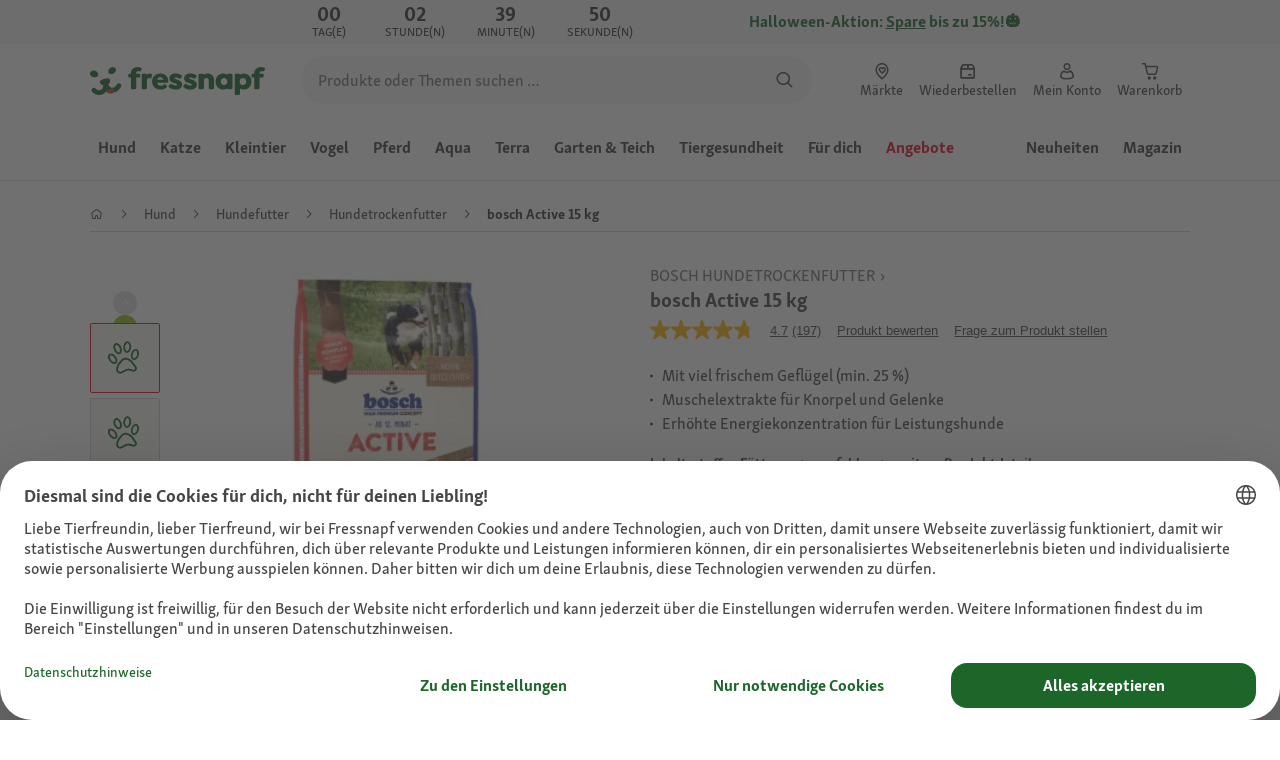

--- FILE ---
content_type: text/javascript;charset=UTF-8
request_url: https://apps.bazaarvoice.com/deployments/fressnapf/main_site/production/de_DE/reviews-config.js
body_size: 123
content:
/*!
 * Bazaarvoice reviews 0.5.1 config
 * Thu, 03 Jul 2025 15:56:07 GMT
 *
 * http://bazaarvoice.com/
 *
 * Copyright 2025 Bazaarvoice. All rights reserved.
 *
 */
window.performance && window.performance.mark && window.performance.mark('bv_loader_configure_reviews_start');BV["reviews"].configure({"client":"fressnapf"});

--- FILE ---
content_type: application/x-javascript;charset=utf-8
request_url: https://metrics.fressnapf.de/id?d_visid_ver=5.5.0&d_fieldgroup=A&mcorgid=54CAE88E550C31530A4C98BC%40AdobeOrg&mid=14142077879118438521948336518622746257&d_coppa=true&ts=1762119024162
body_size: -40
content:
{"mid":"14142077879118438521948336518622746257"}

--- FILE ---
content_type: application/javascript;charset=utf-8
request_url: https://api.bazaarvoice.com/data/batch.json?passkey=caQybhNMMlogBOEuCuCMdMImaE7RnB3gIVYLuGOUZH6vw&apiversion=5.5&displaycode=17328-de_de&resource.q0=products&filter.q0=id%3Aeq%3A1232317001&stats.q0=questions%2Creviews&filteredstats.q0=questions%2Creviews&filter_questions.q0=contentlocale%3Aeq%3Ade*%2Cda*%2Cen*%2Cfr*%2Cnl*%2Cpl*%2Cde_DE&filter_answers.q0=contentlocale%3Aeq%3Ade*%2Cda*%2Cen*%2Cfr*%2Cnl*%2Cpl*%2Cde_DE&filter_reviews.q0=contentlocale%3Aeq%3Ade*%2Cda*%2Cen*%2Cfr*%2Cnl*%2Cpl*%2Cde_DE&filter_reviewcomments.q0=contentlocale%3Aeq%3Ade*%2Cda*%2Cen*%2Cfr*%2Cnl*%2Cpl*%2Cde_DE&resource.q1=questions&filter.q1=productid%3Aeq%3A1232317001&filter.q1=contentlocale%3Aeq%3Ade*%2Cda*%2Cen*%2Cfr*%2Cnl*%2Cpl*%2Cde_DE&sort.q1=lastapprovedanswersubmissiontime%3Adesc&stats.q1=questions&filteredstats.q1=questions&include.q1=authors%2Cproducts%2Canswers&filter_questions.q1=contentlocale%3Aeq%3Ade*%2Cda*%2Cen*%2Cfr*%2Cnl*%2Cpl*%2Cde_DE&filter_answers.q1=contentlocale%3Aeq%3Ade*%2Cda*%2Cen*%2Cfr*%2Cnl*%2Cpl*%2Cde_DE&limit.q1=10&offset.q1=0&limit_answers.q1=10&resource.q2=reviews&filter.q2=isratingsonly%3Aeq%3Afalse&filter.q2=productid%3Aeq%3A1232317001&filter.q2=contentlocale%3Aeq%3Ade*%2Cda*%2Cen*%2Cfr*%2Cnl*%2Cpl*%2Cde_DE&sort.q2=relevancy%3Aa1&stats.q2=reviews&filteredstats.q2=reviews&include.q2=authors%2Cproducts%2Ccomments&filter_reviews.q2=contentlocale%3Aeq%3Ade*%2Cda*%2Cen*%2Cfr*%2Cnl*%2Cpl*%2Cde_DE&filter_reviewcomments.q2=contentlocale%3Aeq%3Ade*%2Cda*%2Cen*%2Cfr*%2Cnl*%2Cpl*%2Cde_DE&filter_comments.q2=contentlocale%3Aeq%3Ade*%2Cda*%2Cen*%2Cfr*%2Cnl*%2Cpl*%2Cde_DE&limit.q2=4&offset.q2=0&limit_comments.q2=3&callback=BV._internal.dataHandler0
body_size: 15874
content:
BV._internal.dataHandler0({"Errors":[],"BatchedResultsOrder":["q1","q2","q0"],"HasErrors":false,"TotalRequests":3,"BatchedResults":{"q1":{"Id":"q1","Limit":10,"Offset":0,"TotalResults":14,"Locale":"de_DE","Results":[{"Id":"1007927050","CID":"e2c8f31d-e048-5830-b2d1-1d27b1c7ba5a","SourceClient":"fressnapf","LastModeratedTime":"2025-08-26T09:46:17.000+00:00","LastModificationTime":"2025-08-26T09:46:17.000+00:00","ProductId":"1243310","CampaignId":"BV_MOBILE_QUESTION_DISPLAY","AuthorId":"dr8q4hakgfnsq3csx4c32kedv","ContentLocale":"de_DE","TotalInappropriateFeedbackCount":0,"IsFeatured":false,"TotalAnswerCount":2,"QuestionSummary":"Seit einer Woche nehmen wir das neue Futter. Jetzt riecht es stets sehr unangenehm, \u00FCberall da, wo er sich niederl\u00E4sst. Scheinbar pupst er viel und der Geruch h\u00E4ngt in jeder Liege Matte fest.","TotalFeedbackCount":0,"TotalNegativeFeedbackCount":0,"TotalPositiveFeedbackCount":0,"ModerationStatus":"APPROVED","SubmissionId":"r217328-de_17561863lyUlO9kUvs","SubmissionTime":"2025-08-26T05:31:56.000+00:00","UserNickname":"Platz mufft auch ,","Badges":{},"ContextDataValuesOrder":[],"UserLocation":null,"CategoryId":null,"ProductRecommendationIds":[],"IsSyndicated":false,"QuestionDetails":null,"AdditionalFields":{},"BadgesOrder":[],"Photos":[],"AnswerIds":["1003713922","1003713695"],"InappropriateFeedbackList":[],"TagDimensionsOrder":[],"AdditionalFieldsOrder":[],"TagDimensions":{},"Videos":[],"ContextDataValues":{}},{"Id":"1007457547","CID":"325164c8-ac39-587f-bb2d-7e355108a99a","SourceClient":"fressnapf","LastModeratedTime":"2024-07-14T16:01:51.000+00:00","LastModificationTime":"2024-07-14T16:01:51.000+00:00","ProductId":"1232317001","AuthorId":"e4elogq77gg803ti6f43dtvaj","ContentLocale":"de_DE","TotalInappropriateFeedbackCount":0,"IsFeatured":false,"TotalAnswerCount":2,"QuestionSummary":"Haben einen Bordercollie der die ganze Zeit sm rennen ist, egsl ob im Garten oder beim Spaziergang. Er ist total im Untergewicht, geben ihm bisher bosch adult lamm&reis, w\u00E4re das active futter gut um ihn an Gewicht zunehmen zu lassen?\u00A0","TotalFeedbackCount":0,"TotalNegativeFeedbackCount":0,"TotalPositiveFeedbackCount":0,"ModerationStatus":"APPROVED","SubmissionId":"r217328-de_17209563q4GpPZJnBC","SubmissionTime":"2024-07-14T11:25:37.000+00:00","UserNickname":"Lysse","Badges":{},"ContextDataValuesOrder":[],"UserLocation":null,"CategoryId":null,"ProductRecommendationIds":[],"CampaignId":null,"IsSyndicated":false,"QuestionDetails":null,"AdditionalFields":{},"BadgesOrder":[],"Photos":[],"AnswerIds":["1003419696","1003416965"],"InappropriateFeedbackList":[],"TagDimensionsOrder":[],"AdditionalFieldsOrder":[],"TagDimensions":{},"Videos":[],"ContextDataValues":{}},{"Id":"1007330066","CID":"9718c805-eb41-5fd0-b9e7-ea37595613b3","SourceClient":"fressnapf","LastModeratedTime":"2024-03-15T18:16:23.000+00:00","LastModificationTime":"2024-08-13T18:20:02.000+00:00","ProductId":"1243310","AuthorId":"9mjii4zvt33v2fuvxeia63k2f","ContentLocale":"fr_FR","TotalInappropriateFeedbackCount":0,"IsFeatured":false,"TotalAnswerCount":2,"QuestionSummary":"Bonjour ces croquettes sont elles adaptees pour un Cane Corso de 65kg? Merci","TotalFeedbackCount":0,"TotalNegativeFeedbackCount":0,"TotalPositiveFeedbackCount":0,"ModerationStatus":"APPROVED","SubmissionId":"r217328-fr_17105228OzFcF2hw81","SubmissionTime":"2024-03-15T17:14:34.000+00:00","UserNickname":"AryaIvar","Badges":{},"ContextDataValuesOrder":[],"UserLocation":null,"CategoryId":null,"ProductRecommendationIds":[],"CampaignId":null,"IsSyndicated":false,"QuestionDetails":null,"AdditionalFields":{},"BadgesOrder":[],"Photos":[],"AnswerIds":["1003341787","1003341316"],"InappropriateFeedbackList":[],"TagDimensionsOrder":[],"AdditionalFieldsOrder":[],"TagDimensions":{},"Videos":[],"ContextDataValues":{}},{"Id":"1006233733","CID":"09292cad-28bc-5bf4-af38-a3c2b16f00e7","SourceClient":"fressnapf","LastModeratedTime":"2022-08-14T17:30:43.000+00:00","LastModificationTime":"2022-08-22T19:22:29.000+00:00","ProductId":"1243310","AuthorId":"2nmfalqhj8ealz6z7hsan2gcx","ContentLocale":"fr_FR","TotalInappropriateFeedbackCount":0,"IsFeatured":false,"TotalAnswerCount":3,"QuestionSummary":"Bonjour ai un chien staf probl\u00E8me digestif es ce que c est croquette sont bien pour lui merci","TotalFeedbackCount":0,"TotalNegativeFeedbackCount":0,"TotalPositiveFeedbackCount":0,"ModerationStatus":"APPROVED","SubmissionId":"r217328-fr_16603985Ba0cU7RcK7","SubmissionTime":"2022-08-13T13:48:54.000+00:00","UserNickname":"'nini","Badges":{},"ContextDataValuesOrder":[],"UserLocation":null,"CategoryId":null,"ProductRecommendationIds":[],"CampaignId":null,"IsSyndicated":false,"QuestionDetails":null,"AdditionalFields":{},"BadgesOrder":[],"Photos":[],"AnswerIds":["1002555428","1002552152","1002551870"],"InappropriateFeedbackList":[],"TagDimensionsOrder":[],"AdditionalFieldsOrder":[],"TagDimensions":{},"Videos":[],"ContextDataValues":{}},{"Id":"1006208225","CID":"6a803567-128c-5498-bbc8-93f80e93a46d","SourceClient":"fressnapf","LastModeratedTime":"2022-07-20T15:16:23.000+00:00","LastModificationTime":"2022-08-22T19:22:22.000+00:00","ProductId":"1243310","AuthorId":"9rmkcogykgieqr8nygvfzwahz","ContentLocale":"fr_FR","TotalInappropriateFeedbackCount":0,"IsFeatured":false,"TotalAnswerCount":2,"QuestionSummary":"Contiennent elles des c\u00E9r\u00E9ales ?","TotalFeedbackCount":0,"TotalNegativeFeedbackCount":0,"TotalPositiveFeedbackCount":0,"ModerationStatus":"APPROVED","SubmissionId":"r217328-fr_16583003z4RMkThOfY","SubmissionTime":"2022-07-20T06:59:48.000+00:00","UserNickname":"charlotteT","Badges":{},"ContextDataValuesOrder":[],"UserLocation":null,"CategoryId":null,"ProductRecommendationIds":[],"CampaignId":null,"IsSyndicated":false,"QuestionDetails":null,"AdditionalFields":{},"BadgesOrder":[],"Photos":[],"AnswerIds":["1002539506","1002538496"],"InappropriateFeedbackList":[],"TagDimensionsOrder":[],"AdditionalFieldsOrder":[],"TagDimensions":{},"Videos":[],"ContextDataValues":{}},{"Id":"1006199059","CID":"73736230-d03b-5948-92bb-c9f0eefe46e6","SourceClient":"fressnapf","LastModeratedTime":"2022-07-11T14:16:27.000+00:00","LastModificationTime":"2023-04-17T13:45:09.000+00:00","ProductId":"1232317001","AuthorId":"mj91dg0h0vv2ed8z2zw5qa5cg","ContentLocale":"de_DE","TotalInappropriateFeedbackCount":0,"IsFeatured":false,"TotalAnswerCount":2,"QuestionSummary":"Ist diese Futter f\u00FCr einen Jagdhund Deutsch Kurzhaar geeignet?","TotalFeedbackCount":0,"TotalNegativeFeedbackCount":0,"TotalPositiveFeedbackCount":0,"ModerationStatus":"APPROVED","SubmissionId":"r217328-de_16575395t5xhTCFwrG","SubmissionTime":"2022-07-11T11:38:25.000+00:00","UserNickname":"Falko 2022","Badges":{},"ContextDataValuesOrder":[],"UserLocation":null,"CategoryId":null,"ProductRecommendationIds":[],"CampaignId":null,"IsSyndicated":false,"QuestionDetails":null,"AdditionalFields":{},"BadgesOrder":[],"Photos":[],"AnswerIds":["1002531198","1002531064"],"InappropriateFeedbackList":[],"TagDimensionsOrder":[],"AdditionalFieldsOrder":[],"TagDimensions":{},"Videos":[],"ContextDataValues":{}},{"Id":"1006146875","CID":"a04f9c10-42de-592d-bbaf-a2d7bc3c88e6","SourceClient":"fressnapf","LastModeratedTime":"2022-05-20T14:01:52.000+00:00","LastModificationTime":"2022-05-20T14:01:52.000+00:00","ProductId":"1243310","AuthorId":"u4j65j1v3y4kpqap6qmz2fbwm","ContentLocale":"fr_FR","TotalInappropriateFeedbackCount":0,"IsFeatured":false,"TotalAnswerCount":1,"QuestionSummary":"J'aimerais savoir le pourcentage des cendres pour ce produit, merci","TotalFeedbackCount":0,"TotalNegativeFeedbackCount":0,"TotalPositiveFeedbackCount":0,"ModerationStatus":"APPROVED","SubmissionId":"r217328-fr_16530378tqkBFQR2NT","SubmissionTime":"2022-05-20T09:11:28.000+00:00","UserNickname":"Csil","Badges":{},"ContextDataValuesOrder":[],"UserLocation":null,"CategoryId":null,"ProductRecommendationIds":[],"CampaignId":null,"IsSyndicated":false,"QuestionDetails":null,"AdditionalFields":{},"BadgesOrder":[],"Photos":[],"AnswerIds":[],"InappropriateFeedbackList":[],"TagDimensionsOrder":[],"AdditionalFieldsOrder":[],"TagDimensions":{},"Videos":[],"ContextDataValues":{}},{"Id":"1006146804","CID":"c66e6256-f6b6-5e18-b0cb-c79a6519cf75","SourceClient":"fressnapf","LastModeratedTime":"2022-05-20T11:16:35.000+00:00","LastModificationTime":"2022-06-10T21:49:11.000+00:00","ProductId":"1232317001","AuthorId":"i8cz6za47vdnn5kkxw1h1g2ll","ContentLocale":"de_DE","TotalInappropriateFeedbackCount":0,"IsFeatured":false,"TotalAnswerCount":3,"QuestionSummary":"Hallo, ich wollte mal nach fragen ob die Hunde davon auch ein bisschen zu nehmen?\r\n Ich f\u00FCtter schon viele Jahre Bosch (sensetiv.)\r\nLg jenny","TotalFeedbackCount":0,"TotalNegativeFeedbackCount":0,"TotalPositiveFeedbackCount":0,"ModerationStatus":"APPROVED","SubmissionId":"r217328-de_16530339Fs7QFFGdgO","SubmissionTime":"2022-05-20T08:06:00.000+00:00","UserNickname":"Jennifer 90","Badges":{},"ContextDataValuesOrder":[],"UserLocation":null,"CategoryId":null,"ProductRecommendationIds":[],"CampaignId":null,"IsSyndicated":false,"QuestionDetails":null,"AdditionalFields":{},"BadgesOrder":[],"Photos":[],"AnswerIds":["1002500307","1002500264","1002500137"],"InappropriateFeedbackList":[],"TagDimensionsOrder":[],"AdditionalFieldsOrder":[],"TagDimensions":{},"Videos":[],"ContextDataValues":{}},{"Id":"1006093333","CID":"f538ee61-738e-5f8a-ab44-8f8e2e0fb259","SourceClient":"fressnapf","LastModeratedTime":"2022-03-29T12:31:46.000+00:00","LastModificationTime":"2022-03-29T12:31:46.000+00:00","ProductId":"1232317001","AuthorId":"psjn9sktkboox15mhdyi5sq6o","ContentLocale":"de_DE","TotalInappropriateFeedbackCount":0,"IsFeatured":false,"TotalAnswerCount":3,"QuestionSummary":"Hallo , ich wollte fragen, ob dieses Futter die gr\u00F6\u00DFeren Futterst\u00FCcke sind. Unsere H\u00FCndin frisst die mini nicht, da sie ihr zu klein sind. Wir haben eine Border Collie H\u00FCndin 1 Jahr alt","TotalFeedbackCount":0,"TotalNegativeFeedbackCount":0,"TotalPositiveFeedbackCount":0,"ModerationStatus":"APPROVED","SubmissionId":"r217328-de_1648554005KWLiF5J1","SubmissionTime":"2022-03-29T11:40:45.000+00:00","UserNickname":"sunny022019","Badges":{},"ContextDataValuesOrder":[],"UserLocation":null,"CategoryId":null,"ProductRecommendationIds":[],"CampaignId":null,"IsSyndicated":false,"QuestionDetails":null,"AdditionalFields":{},"BadgesOrder":[],"Photos":[],"AnswerIds":["1002467477","1002467238","1002466806"],"InappropriateFeedbackList":[],"TagDimensionsOrder":[],"AdditionalFieldsOrder":[],"TagDimensions":{},"Videos":[],"ContextDataValues":{}},{"Id":"1006302772","CID":"b38e6917-8f4a-5d7d-b2c4-e13b148f4c2d","SourceClient":"fressnapf","LastModeratedTime":"2022-10-13T22:00:41.000+00:00","LastModificationTime":"2022-10-13T22:00:41.000+00:00","ProductId":"1243310","CampaignId":"BV_MOBILE_QUESTION_DISPLAY","AuthorId":"hfx1vut8eig8mdr4yifqdn7ip","ContentLocale":"de_DE","TotalInappropriateFeedbackCount":0,"IsFeatured":false,"TotalAnswerCount":0,"QuestionSummary":"Wenn ich zweimal 15 kg bestellen m\u00F6chte sind das f\u00FCr mich 30 kg.\r\nEs wird aber eine Zusatzgeb\u00FChr f\u00FCr den Versand angef\u00FChrt, weil es angeblichen \u00FCber 31 kg liegt.\r\nMehr als 1 kg Verpackung??\r\nOder einfach nur Beschiss","TotalFeedbackCount":0,"TotalNegativeFeedbackCount":0,"TotalPositiveFeedbackCount":0,"ModerationStatus":"APPROVED","SubmissionId":"r217328-de_16656111tYptAhFMen","SubmissionTime":"2022-10-12T21:45:47.000+00:00","UserNickname":"Achnucki101","Badges":{},"ContextDataValuesOrder":[],"UserLocation":null,"CategoryId":null,"ProductRecommendationIds":[],"IsSyndicated":false,"QuestionDetails":null,"AdditionalFields":{},"BadgesOrder":[],"Photos":[],"AnswerIds":[],"InappropriateFeedbackList":[],"TagDimensionsOrder":[],"AdditionalFieldsOrder":[],"TagDimensions":{},"Videos":[],"ContextDataValues":{}}],"Includes":{"Products":{"1243310":{"FamilyIds":["12323170011","1232317001_1"],"Description":"Bosch ACTIVE hat einen hohen Anteil an frischem Gefl\u00FCgel (min. 25 %) als hochwertige tierische Eiwei\u00DFquelle und wird ohne Weizen hergestellt.    Durch den Einsatz eines Immun-Komplexes aus Mannanen und Glucanen wird die Darmflora stabilisiert sowie das Immunsystem gest\u00E4rkt.    Knorpel und Gelenke werden durch die enthaltenen Muschelextrakte unterst\u00FCtzt.    Die Vorteile im \u00DCberblick:        mit viel frischem Gefl\u00FCgel (min. 25 %)     Muschelextrakte f\u00FCr Knorpel und Gelenke     mit Mannanen und Glucanen zur Stabilisierung der Darmflora und Immunabwehr     erh\u00F6hte Energiekonzentration f\u00FCr Leistungshunde","AttributesOrder":["BV_FE_EXPAND","BV_FE_FAMILY","GTIN14","AVAILABILITY"],"Attributes":{"BV_FE_EXPAND":{"Id":"BV_FE_EXPAND","Values":[{"Value":"BV_FE_FAMILY:12323170011","Locale":null},{"Value":"BV_FE_FAMILY:1232317001_1","Locale":null}]},"BV_FE_FAMILY":{"Id":"BV_FE_FAMILY","Values":[{"Value":"12323170011","Locale":null},{"Value":"1232317001_1","Locale":null}]},"GTIN14":{"Id":"GTIN14","Values":[{"Value":"02050000176586","Locale":null},{"Value":"04015598013390","Locale":null}]},"AVAILABILITY":{"Id":"AVAILABILITY","Values":[{"Value":"True","Locale":null}]}},"ImageUrl":"https://media.os.fressnapf.com/products-v2/e/1/8/3/e18319907e3fd0982712deb06f58df6c1fd1fef1_3729525072223bff9137a3b6cb465b65fb09ee6d.jpg","Name":"bosch Active 2x15 kg","EANs":["2050000176586","4015598013390"],"Id":"1243310","CategoryId":"8d83161c329b2ed3066d0f78a7cdb8b9","BrandExternalId":"c68b0a49abcde562b6fd3ed6716a35c4","Brand":{"Id":"c68b0a49abcde562b6fd3ed6716a35c4","Name":"bosch"},"Active":true,"ProductPageUrl":"https://www.fressnapf.de/p/bosch-active-2x15-kg-1243310/","Disabled":false,"UPCs":[],"ManufacturerPartNumbers":[],"ReviewIds":[],"ISBNs":[],"QuestionIds":[],"StoryIds":[],"ModelNumbers":[],"QAStatistics":{"QuestionHelpfulVoteCount":0,"FirstAnswerTime":null,"LastQuestionAnswerTime":null,"FirstQuestionTime":null,"FeaturedAnswerCount":0,"LastAnswerTime":null,"TagDistribution":{},"ContextDataDistribution":{},"TotalAnswerCount":19,"FeaturedQuestionCount":0,"LastQuestionTime":null,"QuestionNotHelpfulVoteCount":0,"BestAnswerCount":0,"TagDistributionOrder":[],"AnswerHelpfulVoteCount":0,"HelpfulVoteCount":0,"AnswerNotHelpfulVoteCount":0,"TotalQuestionCount":14,"ContextDataDistributionOrder":[]},"TotalQuestionCount":14,"TotalAnswerCount":19,"FilteredQAStatistics":{"QuestionHelpfulVoteCount":0,"FirstAnswerTime":null,"LastQuestionAnswerTime":null,"FirstQuestionTime":null,"FeaturedAnswerCount":0,"LastAnswerTime":null,"TagDistribution":{},"ContextDataDistribution":{},"TotalAnswerCount":19,"FeaturedQuestionCount":0,"LastQuestionTime":null,"QuestionNotHelpfulVoteCount":0,"BestAnswerCount":0,"TagDistributionOrder":[],"AnswerHelpfulVoteCount":0,"HelpfulVoteCount":0,"AnswerNotHelpfulVoteCount":0,"TotalQuestionCount":14,"ContextDataDistributionOrder":[]}},"1232317001":{"FamilyIds":["12323170011","1232317001_1"],"Description":"Bosch ACTIVE hat einen hohen Anteil an frischem Gefl\u00FCgel (min. 25 %) als hochwertige tierische Eiwei\u00DFquelle und wird ohne Weizen hergestellt.    Durch den Einsatz eines Immun-Komplexes aus Mannanen und Glucanen wird die Darmflora stabilisiert sowie das Immunsystem gest\u00E4rkt.    Knorpel und Gelenke werden durch die enthaltenen Muschelextrakte unterst\u00FCtzt.    Die Vorteile im \u00DCberblick:        mit viel frischem Gefl\u00FCgel (min. 25 %)     Muschelextrakte f\u00FCr Knorpel und Gelenke     mit Mannanen und Glucanen zur Stabilisierung der Darmflora und Immunabwehr     erh\u00F6hte Energiekonzentration f\u00FCr Leistungshunde","AttributesOrder":["BV_FE_EXPAND","BV_FE_FAMILY","GTIN14","AVAILABILITY"],"Attributes":{"BV_FE_EXPAND":{"Id":"BV_FE_EXPAND","Values":[{"Value":"BV_FE_FAMILY:12323170011","Locale":null},{"Value":"BV_FE_FAMILY:1232317001_1","Locale":null}]},"BV_FE_FAMILY":{"Id":"BV_FE_FAMILY","Values":[{"Value":"12323170011","Locale":null},{"Value":"1232317001_1","Locale":null}]},"GTIN14":{"Id":"GTIN14","Values":[{"Value":"02050000176586","Locale":null},{"Value":"04015598013390","Locale":null}]},"AVAILABILITY":{"Id":"AVAILABILITY","Values":[{"Value":"True","Locale":null}]}},"ImageUrl":"https://media.os.fressnapf.com/products-v2/6/4/7/e/647ea92da31bbf19533ddb760cc0f57db70edb74_f6081f96771db0258881c0d781aef5ae523e395c.png","Name":"bosch Active 15 kg","EANs":["2050000176586","4015598013390"],"Id":"1232317001","CategoryId":"8d83161c329b2ed3066d0f78a7cdb8b9","BrandExternalId":"c68b0a49abcde562b6fd3ed6716a35c4","Brand":{"Id":"c68b0a49abcde562b6fd3ed6716a35c4","Name":"bosch"},"Active":true,"ProductPageUrl":"https://www.fressnapf.de/p/bosch-active-15-kg-1232317001/","Disabled":false,"UPCs":[],"ManufacturerPartNumbers":[],"ReviewIds":[],"ISBNs":[],"QuestionIds":[],"StoryIds":[],"ModelNumbers":[],"QAStatistics":{"QuestionHelpfulVoteCount":0,"FirstAnswerTime":null,"LastQuestionAnswerTime":null,"FirstQuestionTime":null,"FeaturedAnswerCount":0,"LastAnswerTime":null,"TagDistribution":{},"ContextDataDistribution":{},"TotalAnswerCount":19,"FeaturedQuestionCount":0,"LastQuestionTime":null,"QuestionNotHelpfulVoteCount":0,"BestAnswerCount":0,"TagDistributionOrder":[],"AnswerHelpfulVoteCount":0,"HelpfulVoteCount":0,"AnswerNotHelpfulVoteCount":0,"TotalQuestionCount":14,"ContextDataDistributionOrder":[]},"TotalQuestionCount":14,"TotalAnswerCount":19,"FilteredQAStatistics":{"QuestionHelpfulVoteCount":0,"FirstAnswerTime":null,"LastQuestionAnswerTime":null,"FirstQuestionTime":null,"FeaturedAnswerCount":0,"LastAnswerTime":null,"TagDistribution":{},"ContextDataDistribution":{},"TotalAnswerCount":19,"FeaturedQuestionCount":0,"LastQuestionTime":null,"QuestionNotHelpfulVoteCount":0,"BestAnswerCount":0,"TagDistributionOrder":[],"AnswerHelpfulVoteCount":0,"HelpfulVoteCount":0,"AnswerNotHelpfulVoteCount":0,"TotalQuestionCount":14,"ContextDataDistributionOrder":[]}}},"Answers":{"1003713922":{"Id":"1003713922","CID":"78d33651-49ea-527f-9843-965af641dbac","SourceClient":"fressnapf","LastModeratedTime":"2025-08-27T12:01:27.000+00:00","LastModificationTime":"2025-08-27T12:01:27.000+00:00","QuestionId":"1007927050","CampaignId":"BV_APO","AuthorId":"741nvyhyhkxj95sllt31oims3","ContentLocale":"de_DE","IsFeatured":false,"TotalInappropriateFeedbackCount":0,"IPAddress":"77.23.221.27","IsBrandAnswer":false,"TotalFeedbackCount":0,"TotalNegativeFeedbackCount":0,"TotalPositiveFeedbackCount":0,"ModerationStatus":"APPROVED","SubmissionId":"r217328-de_17562867Fe6YMmrsTl","SubmissionTime":"2025-08-27T09:25:32.000+00:00","AnswerText":"Keine Probleme bei meinem Labby. Das wird an der Umstellung liegen, hatte meiner auch schon. Mein Tierarzt hatte mir empfohlen, wenn neues Trockenfutter dann erstmal 50:50 mit dem alten mischen, damit umgeht man das Problem zwar nicht komplett aber es wird sehr stark gemindert. \r\nAnsonsten habe ich mit dem Futter nur gute Erfahrung gemacht, was bei einem Labby (Vielfra\u00DF Rassebedingt) schon was heisst.","UserNickname":"Jeveraner","IsSyndicated":false,"AdditionalFields":{},"ProductRecommendationIds":[],"InappropriateFeedbackList":[],"Badges":{},"Videos":[],"BadgesOrder":[],"ContextDataValues":{},"Photos":[],"AdditionalFieldsOrder":[],"UserLocation":null,"ContextDataValuesOrder":[]},"1003713695":{"Id":"1003713695","CID":"91055f13-a4df-5bc3-8201-e4937a345866","SourceClient":"fressnapf","LastModeratedTime":"2025-08-27T12:01:27.000+00:00","LastModificationTime":"2025-08-27T12:01:27.000+00:00","QuestionId":"1007927050","CampaignId":"BV_APO","AuthorId":"tzrap7lk6s2h50bpmb4ziq5rp","ContentLocale":"de_DE","IsFeatured":false,"TotalInappropriateFeedbackCount":0,"IPAddress":"91.48.226.212","IsBrandAnswer":false,"TotalFeedbackCount":0,"TotalNegativeFeedbackCount":0,"TotalPositiveFeedbackCount":0,"ModerationStatus":"APPROVED","SubmissionId":"r217328-de_17562800ni3WH1MB5H","SubmissionTime":"2025-08-27T07:34:37.000+00:00","AnswerText":"Liebes Team, ich kann das ebenfalls best\u00E4tigen. Wir haben zudem bemerkt, dass seit dem neuem Futter unser Hund \u00F6fters Sodbrennen hat und sich teilweise alle zwei Tage \u00FCbergeben muss.\u00A0\r\nMit freundlichen Gr\u00FC\u00DFen,\r\nS. Raj Ruban","UserNickname":"Raj Ruban","IsSyndicated":false,"AdditionalFields":{},"ProductRecommendationIds":[],"InappropriateFeedbackList":[],"Badges":{},"Videos":[],"BadgesOrder":[],"ContextDataValues":{},"Photos":[],"AdditionalFieldsOrder":[],"UserLocation":null,"ContextDataValuesOrder":[]},"1003341787":{"Id":"1003341787","CID":"f3cc0930-98a4-502b-80bc-1d5e411a2013","SourceClient":"fressnapf","LastModeratedTime":"2024-03-22T18:32:00.000+00:00","LastModificationTime":"2024-08-13T18:20:03.000+00:00","QuestionId":"1007330066","CampaignId":"BV_APO","AuthorId":"hly25bcsmkfj8wpxm6xej3mwz","ContentLocale":"fr_FR","IsFeatured":false,"TotalInappropriateFeedbackCount":0,"IPAddress":"91.162.38.4","IsBrandAnswer":false,"TotalFeedbackCount":1,"TotalNegativeFeedbackCount":0,"TotalPositiveFeedbackCount":1,"ModerationStatus":"APPROVED","SubmissionId":"r217328-fr_17111244ybtPVB6PhL","SubmissionTime":"2024-03-22T16:20:10.000+00:00","AnswerText":"Oui, elles sont adapt\u00E9es quelque soit la taille du chien.","UserNickname":"Letty73","IsSyndicated":false,"AdditionalFields":{},"ProductRecommendationIds":[],"InappropriateFeedbackList":[],"Badges":{},"Videos":[],"BadgesOrder":[],"ContextDataValues":{},"Photos":[],"AdditionalFieldsOrder":[],"UserLocation":null,"ContextDataValuesOrder":[]},"1003341316":{"Id":"1003341316","CID":"9a26a37a-0872-548e-bfe5-92fa4e386d46","SourceClient":"fressnapf","LastModeratedTime":"2024-03-22T14:02:21.000+00:00","LastModificationTime":"2024-03-22T14:02:21.000+00:00","QuestionId":"1007330066","CampaignId":"BV_APO","AuthorId":"25x0k1xv1lu9zl8ns9fqs8j6g","ContentLocale":"fr_FR","IsFeatured":false,"TotalInappropriateFeedbackCount":0,"IPAddress":"79.95.87.215","IsBrandAnswer":false,"TotalFeedbackCount":0,"TotalNegativeFeedbackCount":0,"TotalPositiveFeedbackCount":0,"ModerationStatus":"APPROVED","SubmissionId":"r217328-fr_17110965SUeRo0qVjY","SubmissionTime":"2024-03-22T08:35:39.000+00:00","AnswerText":"Bonjour, je dirai que oui. Elles convenaient bien \u00E0 mes 2 chiens de 31 et 34kg (crois\u00E9 staff/dogue argentin et crois\u00E9 grand bouvier suisse/boxer). Les croquettes sont de taille moyenne et sont app\u00E9tantes.\u00A0","UserNickname":"C\u00E9lia49","IsSyndicated":false,"AdditionalFields":{},"ProductRecommendationIds":[],"InappropriateFeedbackList":[],"Badges":{},"Videos":[],"BadgesOrder":[],"ContextDataValues":{},"Photos":[],"AdditionalFieldsOrder":[],"UserLocation":null,"ContextDataValuesOrder":[]},"1003419696":{"Id":"1003419696","CID":"d333486b-8524-50e2-a27d-803ad8abadef","SourceClient":"fressnapf","LastModeratedTime":"2024-07-23T12:31:48.000+00:00","LastModificationTime":"2024-07-23T12:31:48.000+00:00","QuestionId":"1007457547","CampaignId":"BV_APO","AuthorId":"di2yk64ylysimb8kb2ijxmff3","ContentLocale":"de_DE","IsFeatured":false,"TotalInappropriateFeedbackCount":0,"IPAddress":"88.215.75.181","IsBrandAnswer":false,"TotalFeedbackCount":0,"TotalNegativeFeedbackCount":0,"TotalPositiveFeedbackCount":0,"ModerationStatus":"APPROVED","SubmissionId":"r217328-de_17216532DStSP3W9dX","SubmissionTime":"2024-07-22T13:00:05.000+00:00","AnswerText":"Bosch Aktiv , er braucht mehr und h\u00F6herwertige Bestandteile im Futter . Und dann sollten Sie die Futtermenge genau bedolgen wie sie auf der Verpackung steht","UserNickname":"Terracivis.dog","IsSyndicated":false,"AdditionalFields":{},"ProductRecommendationIds":[],"InappropriateFeedbackList":[],"Badges":{},"Videos":[],"BadgesOrder":[],"ContextDataValues":{},"Photos":[],"AdditionalFieldsOrder":[],"UserLocation":null,"ContextDataValuesOrder":[]},"1003416965":{"Id":"1003416965","CID":"aa5647e2-8c2f-594a-94d1-9fcf6c47e689","SourceClient":"fressnapf","LastModeratedTime":"2024-07-17T18:32:13.000+00:00","LastModificationTime":"2024-07-17T18:32:13.000+00:00","QuestionId":"1007457547","CampaignId":"BV_APO","AuthorId":"lpamiygvi4on23rhc7dgo7jyr","ContentLocale":"de_DE","IsFeatured":false,"TotalInappropriateFeedbackCount":0,"IPAddress":"109.43.243.45","IsBrandAnswer":false,"TotalFeedbackCount":0,"TotalNegativeFeedbackCount":0,"TotalPositiveFeedbackCount":0,"ModerationStatus":"APPROVED","SubmissionId":"r217328-de_17212284MOEtG1s5eS","SubmissionTime":"2024-07-17T15:00:28.000+00:00","AnswerText":"Ich habe einen  Irischen Wolfshund er war immer  Untergewicht ist habe mich zum Affen gemacht  mein Tierarzt hat mir das Bosch adult  Energy extra empfohlen.  Ist perfekt  kein Nassfutter oder was anderes drunter mischen  mit etwas Geduld wird es was. Er wiegt jetzt 74,6 Kg mehr d\u00FCrfen es nicht werden . Er ist ein schlechter Esser.","UserNickname":"Siemone","IsSyndicated":false,"AdditionalFields":{},"ProductRecommendationIds":[],"InappropriateFeedbackList":[],"Badges":{},"Videos":[],"BadgesOrder":[],"ContextDataValues":{},"Photos":[],"AdditionalFieldsOrder":[],"UserLocation":null,"ContextDataValuesOrder":[]},"1002539506":{"Id":"1002539506","CID":"9c586046-8b6b-54e4-b195-ac0954ae9da4","SourceClient":"fressnapf","LastModeratedTime":"2023-03-01T16:02:44.000+00:00","LastModificationTime":"2023-03-01T16:02:44.000+00:00","QuestionId":"1006208225","CampaignId":"BV_APO","AuthorId":"3g1qr52oto56emr3nwo5kqu3n","ContentLocale":"fr_FR","IsFeatured":false,"InappropriateFeedbackList":[{"AuthorId":"z2ooyg8h5a2fgvqmi9x8jpnqwb","SubmissionTime":"2023-03-01T01:40:24.000+00:00"}],"TotalInappropriateFeedbackCount":1,"IPAddress":"88.136.222.139","IsBrandAnswer":false,"TotalFeedbackCount":1,"TotalNegativeFeedbackCount":0,"TotalPositiveFeedbackCount":1,"ModerationStatus":"APPROVED","SubmissionId":"r217328-fr_16589192SAQ0MCmEKC","SubmissionTime":"2022-07-27T10:53:51.000+00:00","AnswerText":"Les croquettes contiennent 30%de volaille fra\u00EEche,orge mais millet pulpe de betterave etc...Pour plus d'information aller directement sur le site de bosch. Je pense que c'est un bon \u00E9quilibre sans abats.","UserNickname":"Pascal68","IsSyndicated":false,"AdditionalFields":{},"ProductRecommendationIds":[],"Badges":{},"Videos":[],"BadgesOrder":[],"ContextDataValues":{},"Photos":[],"AdditionalFieldsOrder":[],"UserLocation":null,"ContextDataValuesOrder":[]},"1002538496":{"Id":"1002538496","CID":"64037d05-fd53-56a0-984c-b74326c4021d","SourceClient":"fressnapf","LastModeratedTime":"2022-07-26T11:17:17.000+00:00","LastModificationTime":"2022-07-26T11:17:17.000+00:00","QuestionId":"1006208225","CampaignId":"BV_APO","AuthorId":"tgjvm8cynu4fguz8qlxyxvxn4","ContentLocale":"fr_FR","IsFeatured":false,"TotalInappropriateFeedbackCount":0,"IPAddress":"88.123.81.224","IsBrandAnswer":false,"TotalFeedbackCount":0,"TotalNegativeFeedbackCount":0,"TotalPositiveFeedbackCount":0,"ModerationStatus":"APPROVED","SubmissionId":"r217328-fr_16588249Ii26kfxySB","SubmissionTime":"2022-07-26T08:42:11.000+00:00","AnswerText":"Oui mais c est une croquettes de tr\u00E8s bonne qualit\u00E9","UserNickname":"Noursette","IsSyndicated":false,"AdditionalFields":{},"ProductRecommendationIds":[],"InappropriateFeedbackList":[],"Badges":{},"Videos":[],"BadgesOrder":[],"ContextDataValues":{},"Photos":[],"AdditionalFieldsOrder":[],"UserLocation":null,"ContextDataValuesOrder":[]},"1002467477":{"Id":"1002467477","CID":"171484d5-1bc2-5d77-b4f1-bc2549b460a7","SourceClient":"fressnapf","LastModeratedTime":"2022-03-30T20:01:44.000+00:00","LastModificationTime":"2022-03-30T20:01:44.000+00:00","QuestionId":"1006093333","CampaignId":"BV_APO","AuthorId":"578262117","ContentLocale":"de_DE","IsFeatured":false,"TotalInappropriateFeedbackCount":0,"IPAddress":"95.91.239.118","IsBrandAnswer":false,"TotalFeedbackCount":0,"TotalNegativeFeedbackCount":0,"TotalPositiveFeedbackCount":0,"ModerationStatus":"APPROVED","SubmissionId":"r217328-de_164866305cYDfDyjTx","SubmissionTime":"2022-03-30T17:57:20.000+00:00","AnswerText":"Bosch ACTIVE ist nicht im Mini-Format - es sind mittelgro\u00DFe St\u00FCcke, die mein Vizsla liebt und mit denen es von der Gr\u00F6\u00DFe kein Problem geben sollte. Diese Sorte gibt es aber nur in dem einen Format.","UserNickname":"hyperactive","IsSyndicated":false,"AdditionalFields":{},"ProductRecommendationIds":[],"InappropriateFeedbackList":[],"Badges":{},"Videos":[],"BadgesOrder":[],"ContextDataValues":{},"Photos":[],"AdditionalFieldsOrder":[],"UserLocation":null,"ContextDataValuesOrder":[]},"1002467238":{"Id":"1002467238","CID":"88d50157-cc45-579d-bea5-a83fb6eff5b5","SourceClient":"fressnapf","LastModeratedTime":"2022-03-30T16:16:17.000+00:00","LastModificationTime":"2022-03-30T16:16:17.000+00:00","QuestionId":"1006093333","CampaignId":"BV_APO","AuthorId":"576079777","ContentLocale":"de_DE","IsFeatured":false,"TotalInappropriateFeedbackCount":0,"IPAddress":"185.40.63.104","IsBrandAnswer":false,"TotalFeedbackCount":0,"TotalNegativeFeedbackCount":0,"TotalPositiveFeedbackCount":0,"ModerationStatus":"APPROVED","SubmissionId":"r217328-de_16486421drw84Nl1Gy","SubmissionTime":"2022-03-30T12:08:31.000+00:00","AnswerText":"Hallo,\r\nJa es sind die gr\u00F6\u00DFeren Futterst\u00FCcke.\r\nIch habe ein Labrador mit Border Collie und et ist die ohne Probleme.","UserNickname":"Mota13","IsSyndicated":false,"AdditionalFields":{},"ProductRecommendationIds":[],"InappropriateFeedbackList":[],"Badges":{},"Videos":[],"BadgesOrder":[],"ContextDataValues":{},"Photos":[],"AdditionalFieldsOrder":[],"UserLocation":null,"ContextDataValuesOrder":[]},"1002466806":{"Id":"1002466806","CID":"390ff486-8ede-57b9-80da-bc1a08d6c6ec","SourceClient":"fressnapf","LastModeratedTime":"2022-03-30T11:47:38.000+00:00","LastModificationTime":"2022-03-30T11:47:38.000+00:00","QuestionId":"1006093333","CampaignId":"BV_APO","AuthorId":"571033964","ContentLocale":"de_DE","IsFeatured":false,"TotalInappropriateFeedbackCount":0,"IPAddress":"217.247.245.116","IsBrandAnswer":false,"TotalFeedbackCount":0,"TotalNegativeFeedbackCount":0,"TotalPositiveFeedbackCount":0,"ModerationStatus":"APPROVED","SubmissionId":"r217328-de_1648590354JeMzKShr","SubmissionTime":"2022-03-29T21:45:59.000+00:00","AnswerText":"Ja das sind die gro\u00DFen St\u00FCcke und unser Gro\u00DFer Schweizersennen frisst die auch am liebsten !","UserNickname":"Markus3011","IsSyndicated":false,"AdditionalFields":{},"ProductRecommendationIds":[],"InappropriateFeedbackList":[],"Badges":{},"Videos":[],"BadgesOrder":[],"ContextDataValues":{},"Photos":[],"AdditionalFieldsOrder":[],"UserLocation":null,"ContextDataValuesOrder":[]},"1002500307":{"Id":"1002500307","CID":"a65d4206-78d4-5784-9459-cd6c02d1b646","SourceClient":"fressnapf","LastModeratedTime":"2024-04-18T15:31:54.000+00:00","LastModificationTime":"2024-04-18T15:31:54.000+00:00","QuestionId":"1006146804","CampaignId":"BV_APO","AuthorId":"576779321","ContentLocale":"de_DE","IsFeatured":false,"InappropriateFeedbackList":[{"AuthorId":"zpwgx2mrpgde8wlbj4ramgd72h","SubmissionTime":"2024-04-18T07:02:26.000+00:00"}],"TotalInappropriateFeedbackCount":1,"IPAddress":"109.192.167.72","IsBrandAnswer":false,"TotalFeedbackCount":0,"TotalNegativeFeedbackCount":0,"TotalPositiveFeedbackCount":0,"ModerationStatus":"APPROVED","SubmissionId":"r217328-de_16531758kjon5df0IK","SubmissionTime":"2022-05-21T23:31:38.000+00:00","AnswerText":"Hallo Jenny,\r\nalso meine H\u00FCndin nimmt von dem Futter nur zu, wenn ich die Menge erh\u00F6he. Allerdings hat meine H\u00FCndin auch schon immer Active-Hundefutter bekommen.\r\nLG, Constanze","UserNickname":"Constanze","IsSyndicated":false,"AdditionalFields":{},"ProductRecommendationIds":[],"Badges":{},"Videos":[],"BadgesOrder":[],"ContextDataValues":{},"Photos":[],"AdditionalFieldsOrder":[],"UserLocation":null,"ContextDataValuesOrder":[]},"1002500264":{"Id":"1002500264","CID":"c69b3f2c-5c01-5ca7-8ec1-8dff9bc993ea","SourceClient":"fressnapf","LastModeratedTime":"2022-05-22T15:15:57.000+00:00","LastModificationTime":"2022-06-10T21:49:11.000+00:00","QuestionId":"1006146804","CampaignId":"BV_APO","AuthorId":"578262117","ContentLocale":"de_DE","IsFeatured":false,"TotalInappropriateFeedbackCount":0,"IPAddress":"93.255.98.231","IsBrandAnswer":false,"TotalFeedbackCount":1,"TotalNegativeFeedbackCount":0,"TotalPositiveFeedbackCount":1,"ModerationStatus":"APPROVED","SubmissionId":"r217328-de_16531594aSwl8BZdpb","SubmissionTime":"2022-05-21T18:57:49.000+00:00","AnswerText":"Hallo, da f\u00E4llt die Antwort komplexer aus. Es geht nicht zum zunehmen, wenn Sie ACTIVE von Bosch f\u00FCttern, es geht um den Energieausgleich f\u00FCr einen SEHR aktiven Hund.\u00A0\r\nAuch muss man mit dem Futter verantwortungsbewusst umgehen, da es sehr energiereich ist. Aber auch die Rasse spielt eine Rolle - ein Hund einer kleinen Rasse wird wohl mit einem normalen Futter ausreichend versorgt werden k\u00F6nnen. Hingegen bei gro\u00DFen und mittelgrossen Rassen, die viele Kilometer laufen und auch sonst viel Bewegung haben, jung sind und daher einen hohen Energieverbrauch haben, macht das Futter Sinn.\r\nIch weiss nicht warum Sie SENSITIVE \u00A0f\u00FCttern, sollte das aber eine medizinische Ursache haben, m\u00FCssen Sie sich von wegen der Zusammensetzung mit dem Tierarzt auseinandersetzen. Ansonsten scheint mir der Sprung von SENSITIVE zu ACTIVE heftig. Vielleicht sollten Sie es mit ADULT in einer dem Hund zutr\u00E4glichen Gr\u00F6\u00DFe der Pallets versuchen. Mein Hund l\u00E4uft mehrere Stunden t\u00E4glich und spielt zus\u00E4tzlich ausgiebig mit seinen Freunden. MfG","UserNickname":"hyperactive","IsSyndicated":false,"AdditionalFields":{},"ProductRecommendationIds":[],"InappropriateFeedbackList":[],"Badges":{},"Videos":[],"BadgesOrder":[],"ContextDataValues":{},"Photos":[],"AdditionalFieldsOrder":[],"UserLocation":null,"ContextDataValuesOrder":[]},"1002500137":{"Id":"1002500137","CID":"7d4c1208-222a-55bd-ab6d-a9e0ff35e8c4","SourceClient":"fressnapf","LastModeratedTime":"2022-05-21T14:00:45.000+00:00","LastModificationTime":"2022-06-10T21:49:09.000+00:00","QuestionId":"1006146804","CampaignId":"BV_APO","AuthorId":"571033964","ContentLocale":"de_DE","IsFeatured":false,"TotalInappropriateFeedbackCount":0,"IPAddress":"89.15.237.23","IsBrandAnswer":false,"TotalFeedbackCount":2,"TotalNegativeFeedbackCount":1,"TotalPositiveFeedbackCount":1,"ModerationStatus":"APPROVED","SubmissionId":"r217328-de_1653108487p8G5ePBA","SubmissionTime":"2022-05-21T04:47:50.000+00:00","AnswerText":"Nein  nehmen sie nicht, das Futter hat aber alles was ihr Vierbeiner braucht!","UserNickname":"Markus3011","IsSyndicated":false,"AdditionalFields":{},"ProductRecommendationIds":[],"InappropriateFeedbackList":[],"Badges":{},"Videos":[],"BadgesOrder":[],"ContextDataValues":{},"Photos":[],"AdditionalFieldsOrder":[],"UserLocation":null,"ContextDataValuesOrder":[]},"1002555428":{"Id":"1002555428","CID":"cbb0720c-3c4d-5d1e-8165-9a3cecddd9d9","SourceClient":"fressnapf","LastModeratedTime":"2022-08-24T12:46:48.000+00:00","LastModificationTime":"2023-01-13T19:37:01.000+00:00","QuestionId":"1006233733","CampaignId":"BV_MOBILE_QUESTION_DISPLAY","AuthorId":"25o5dz4561twfgyyoeztmcp2b","ContentLocale":"fr_FR","IsFeatured":false,"TotalInappropriateFeedbackCount":0,"IPAddress":"80.215.119.3","IsBrandAnswer":false,"TotalFeedbackCount":1,"TotalNegativeFeedbackCount":0,"TotalPositiveFeedbackCount":1,"ModerationStatus":"APPROVED","SubmissionId":"r217328-fr_16611961qq1VtOJKSm","SubmissionTime":"2022-08-22T19:21:54.000+00:00","AnswerText":"Bonjour,notre staff en est content!!llui aussi est difficile en digestion,meilleur qualit\u00E9 prix que j\u2019ai p\u00FBt trouver!!je recommande\u00A0","UserNickname":"Bentek71","IsSyndicated":false,"AdditionalFields":{},"ProductRecommendationIds":[],"InappropriateFeedbackList":[],"Badges":{},"Videos":[],"BadgesOrder":[],"ContextDataValues":{},"Photos":[],"AdditionalFieldsOrder":[],"UserLocation":null,"ContextDataValuesOrder":[]},"1002552152":{"Id":"1002552152","CID":"a1574ed4-90c8-5e9a-b377-1032a95f0031","SourceClient":"fressnapf","LastModeratedTime":"2022-08-17T17:45:48.000+00:00","LastModificationTime":"2022-08-22T19:22:29.000+00:00","QuestionId":"1006233733","CampaignId":"BV_APO","AuthorId":"9xl12sv7fn7xunatgvfaa9h7d","ContentLocale":"fr_FR","IsFeatured":false,"TotalInappropriateFeedbackCount":0,"IPAddress":"37.167.132.78","IsBrandAnswer":false,"TotalFeedbackCount":1,"TotalNegativeFeedbackCount":0,"TotalPositiveFeedbackCount":1,"ModerationStatus":"APPROVED","SubmissionId":"r217328-fr_166071335A0JP2F5uL","SubmissionTime":"2022-08-17T05:15:44.000+00:00","AnswerText":"Bonjour pas de probl\u00E8me digestif sur mon chien montagne des Pyr\u00E9n\u00E9es changer de nourriture progressivement peut-\u00EAtre cordialement","UserNickname":"Neige10","IsSyndicated":false,"AdditionalFields":{},"ProductRecommendationIds":[],"InappropriateFeedbackList":[],"Badges":{},"Videos":[],"BadgesOrder":[],"ContextDataValues":{},"Photos":[],"AdditionalFieldsOrder":[],"UserLocation":null,"ContextDataValuesOrder":[]},"1002551870":{"Id":"1002551870","CID":"a14ff52c-7796-5950-8ed9-48d62186d6dc","SourceClient":"fressnapf","LastModeratedTime":"2022-08-16T16:31:53.000+00:00","LastModificationTime":"2022-08-16T16:31:53.000+00:00","QuestionId":"1006233733","CampaignId":"BV_APO","AuthorId":"e58mcdpr97ms9m1ftb4a91ybs","ContentLocale":"fr_FR","IsFeatured":false,"TotalInappropriateFeedbackCount":0,"IPAddress":"79.95.127.19","IsBrandAnswer":false,"TotalFeedbackCount":0,"TotalNegativeFeedbackCount":0,"TotalPositiveFeedbackCount":0,"ModerationStatus":"APPROVED","SubmissionId":"r217328-fr_16606653PfcSwETllz","SubmissionTime":"2022-08-16T15:55:27.000+00:00","AnswerText":"R\u00E9pondre clairement je ne suis pas v\u00E9to mais ma chienne a un transit nickel avec","UserNickname":"Popote","IsSyndicated":false,"AdditionalFields":{},"ProductRecommendationIds":[],"InappropriateFeedbackList":[],"Badges":{},"Videos":[],"BadgesOrder":[],"ContextDataValues":{},"Photos":[],"AdditionalFieldsOrder":[],"UserLocation":null,"ContextDataValuesOrder":[]},"1002531198":{"Id":"1002531198","CID":"519566c5-ff03-557f-8260-71be9a5654fb","SourceClient":"fressnapf","LastModeratedTime":"2022-07-13T14:16:31.000+00:00","LastModificationTime":"2023-11-23T20:58:01.000+00:00","QuestionId":"1006199059","CampaignId":"BV_APO","AuthorId":"578262117","ContentLocale":"de_DE","IsFeatured":false,"TotalInappropriateFeedbackCount":0,"IPAddress":"93.255.24.154","IsBrandAnswer":false,"TotalFeedbackCount":2,"TotalNegativeFeedbackCount":0,"TotalPositiveFeedbackCount":2,"ModerationStatus":"APPROVED","SubmissionId":"r217328-de_16576990rifLS9ZWRM","SubmissionTime":"2022-07-13T07:57:52.000+00:00","AnswerText":"Bestens geeignet, mein wildes Tier ist ein Vizsla, Bewegungsneurotiker,\u2026er liebt das Futter und mit Beimengungen - Na\u00DFfutter, Frischk\u00E4se,\u2026halbfreucht angerichtet, st\u00FCrzt er sich t\u00E4glich auf sein Essen. Keine Verdauungsprobleme, sch\u00F6nes Fellkleid,\u2026ein gesunder R\u00FCde\u2026allerdings braucht er ACTIVE, da er immer in Bewegung und jeden Tag stundenlang unterwegs ist. F\u00FCr weniger bewegungsintensive Zeitgenossen, reicht durchaus das ADULT von Bosch\u2026.F\u00FCttere nun meinen 4ten Vizsla mit Bosch Futter und kann nur Gutes berichten,\u2026.","UserNickname":"hyperactive","IsSyndicated":false,"AdditionalFields":{},"ProductRecommendationIds":[],"InappropriateFeedbackList":[],"Badges":{},"Videos":[],"BadgesOrder":[],"ContextDataValues":{},"Photos":[],"AdditionalFieldsOrder":[],"UserLocation":null,"ContextDataValuesOrder":[]},"1002531064":{"Id":"1002531064","CID":"b1b5f7a2-616e-5deb-b843-3317774e7132","SourceClient":"fressnapf","LastModeratedTime":"2022-07-13T14:16:31.000+00:00","LastModificationTime":"2022-07-13T14:16:31.000+00:00","QuestionId":"1006199059","CampaignId":"BV_APO","AuthorId":"576779321","ContentLocale":"de_DE","IsFeatured":false,"TotalInappropriateFeedbackCount":0,"IPAddress":"37.209.123.175","IsBrandAnswer":false,"TotalFeedbackCount":0,"TotalNegativeFeedbackCount":0,"TotalPositiveFeedbackCount":0,"ModerationStatus":"APPROVED","SubmissionId":"r217328-de_16576869IVXXtvjYtR","SubmissionTime":"2022-07-13T04:35:11.000+00:00","AnswerText":"Hallo, also ich selbst habe auch eine Jagdh\u00FCndin (Englisch Setter) und bekam das Futter damals von ihrer Z\u00FCchterin empfohlen. Es ist halt super geeignet, wenn sich der Hund \u00A0sehr viel bewegt und einen erh\u00F6hten Verbrauch hat.","UserNickname":"Constanze","IsSyndicated":false,"AdditionalFields":{},"ProductRecommendationIds":[],"InappropriateFeedbackList":[],"Badges":{},"Videos":[],"BadgesOrder":[],"ContextDataValues":{},"Photos":[],"AdditionalFieldsOrder":[],"UserLocation":null,"ContextDataValuesOrder":[]}},"Authors":{"dr8q4hakgfnsq3csx4c32kedv":{"Id":"dr8q4hakgfnsq3csx4c32kedv","ContributorRank":"NONE","UserNickname":"Platz mufft auch ,","LastModeratedTime":"2025-08-26T06:15:51.000+00:00","ModerationStatus":"APPROVED","SubmissionTime":"2025-08-26T05:31:56.000+00:00","ThirdPartyIds":[],"Photos":[],"SubmissionId":null,"ReviewIds":[],"Videos":[],"BadgesOrder":[],"ProductRecommendationIds":[],"Avatar":{},"SecondaryRatings":{},"AdditionalFieldsOrder":[],"CommentIds":[],"QuestionIds":[],"ContextDataValuesOrder":[],"Location":null,"SecondaryRatingsOrder":[],"ContextDataValues":{},"AnswerIds":[],"StoryIds":[],"AdditionalFields":{},"Badges":{},"QAStatistics":{"QuestionHelpfulVoteCount":0,"FirstAnswerTime":null,"LastQuestionAnswerTime":null,"FirstQuestionTime":null,"FeaturedAnswerCount":0,"LastAnswerTime":null,"TagDistribution":{},"ContextDataDistribution":{},"TotalAnswerCount":0,"FeaturedQuestionCount":0,"LastQuestionTime":null,"QuestionNotHelpfulVoteCount":0,"BestAnswerCount":0,"TagDistributionOrder":[],"AnswerHelpfulVoteCount":0,"HelpfulVoteCount":0,"AnswerNotHelpfulVoteCount":0,"TotalQuestionCount":1,"ContextDataDistributionOrder":[]},"TotalQuestionCount":1,"TotalAnswerCount":0,"FilteredQAStatistics":{"QuestionHelpfulVoteCount":0,"FirstAnswerTime":null,"LastQuestionAnswerTime":null,"FirstQuestionTime":null,"FeaturedAnswerCount":0,"LastAnswerTime":null,"TagDistribution":{},"ContextDataDistribution":{},"TotalAnswerCount":0,"FeaturedQuestionCount":0,"LastQuestionTime":null,"QuestionNotHelpfulVoteCount":0,"BestAnswerCount":0,"TagDistributionOrder":[],"AnswerHelpfulVoteCount":0,"HelpfulVoteCount":0,"AnswerNotHelpfulVoteCount":0,"TotalQuestionCount":1,"ContextDataDistributionOrder":[]}},"e4elogq77gg803ti6f43dtvaj":{"Id":"e4elogq77gg803ti6f43dtvaj","ContributorRank":"NONE","UserNickname":"Lysse","LastModeratedTime":"2024-07-14T16:01:51.000+00:00","ModerationStatus":"APPROVED","SubmissionTime":"2024-07-14T11:25:37.000+00:00","ThirdPartyIds":[],"Photos":[],"SubmissionId":null,"ReviewIds":[],"Videos":[],"BadgesOrder":[],"ProductRecommendationIds":[],"Avatar":{},"SecondaryRatings":{},"AdditionalFieldsOrder":[],"CommentIds":[],"QuestionIds":[],"ContextDataValuesOrder":[],"Location":null,"SecondaryRatingsOrder":[],"ContextDataValues":{},"AnswerIds":[],"StoryIds":[],"AdditionalFields":{},"Badges":{},"QAStatistics":{"QuestionHelpfulVoteCount":0,"FirstAnswerTime":null,"LastQuestionAnswerTime":null,"FirstQuestionTime":null,"FeaturedAnswerCount":0,"LastAnswerTime":null,"TagDistribution":{},"ContextDataDistribution":{},"TotalAnswerCount":0,"FeaturedQuestionCount":0,"LastQuestionTime":null,"QuestionNotHelpfulVoteCount":0,"BestAnswerCount":0,"TagDistributionOrder":[],"AnswerHelpfulVoteCount":0,"HelpfulVoteCount":0,"AnswerNotHelpfulVoteCount":0,"TotalQuestionCount":1,"ContextDataDistributionOrder":[]},"TotalQuestionCount":1,"TotalAnswerCount":0,"FilteredQAStatistics":{"QuestionHelpfulVoteCount":0,"FirstAnswerTime":null,"LastQuestionAnswerTime":null,"FirstQuestionTime":null,"FeaturedAnswerCount":0,"LastAnswerTime":null,"TagDistribution":{},"ContextDataDistribution":{},"TotalAnswerCount":0,"FeaturedQuestionCount":0,"LastQuestionTime":null,"QuestionNotHelpfulVoteCount":0,"BestAnswerCount":0,"TagDistributionOrder":[],"AnswerHelpfulVoteCount":0,"HelpfulVoteCount":0,"AnswerNotHelpfulVoteCount":0,"TotalQuestionCount":1,"ContextDataDistributionOrder":[]}},"9mjii4zvt33v2fuvxeia63k2f":{"Id":"9mjii4zvt33v2fuvxeia63k2f","ContributorRank":"NONE","UserNickname":"AryaIvar","LastModeratedTime":"2025-04-15T19:46:55.000+00:00","ModerationStatus":"APPROVED","SubmissionTime":"2025-04-15T16:22:37.000+00:00","ThirdPartyIds":[],"Photos":[],"SubmissionId":null,"ReviewIds":[],"Videos":[],"BadgesOrder":[],"ProductRecommendationIds":[],"Avatar":{},"SecondaryRatings":{},"AdditionalFieldsOrder":[],"CommentIds":[],"QuestionIds":[],"ContextDataValuesOrder":[],"Location":null,"SecondaryRatingsOrder":[],"ContextDataValues":{},"AnswerIds":[],"StoryIds":[],"AdditionalFields":{},"Badges":{},"QAStatistics":{"QuestionHelpfulVoteCount":0,"FirstAnswerTime":null,"LastQuestionAnswerTime":null,"FirstQuestionTime":null,"FeaturedAnswerCount":0,"LastAnswerTime":null,"TagDistribution":{},"ContextDataDistribution":{},"TotalAnswerCount":0,"FeaturedQuestionCount":0,"LastQuestionTime":null,"QuestionNotHelpfulVoteCount":0,"BestAnswerCount":0,"TagDistributionOrder":[],"AnswerHelpfulVoteCount":0,"HelpfulVoteCount":0,"AnswerNotHelpfulVoteCount":0,"TotalQuestionCount":2,"ContextDataDistributionOrder":[]},"TotalQuestionCount":2,"TotalAnswerCount":0,"FilteredQAStatistics":{"QuestionHelpfulVoteCount":0,"FirstAnswerTime":null,"LastQuestionAnswerTime":null,"FirstQuestionTime":null,"FeaturedAnswerCount":0,"LastAnswerTime":null,"TagDistribution":{},"ContextDataDistribution":{},"TotalAnswerCount":0,"FeaturedQuestionCount":0,"LastQuestionTime":null,"QuestionNotHelpfulVoteCount":0,"BestAnswerCount":0,"TagDistributionOrder":[],"AnswerHelpfulVoteCount":0,"HelpfulVoteCount":0,"AnswerNotHelpfulVoteCount":0,"TotalQuestionCount":1,"ContextDataDistributionOrder":[]}},"2nmfalqhj8ealz6z7hsan2gcx":{"Id":"2nmfalqhj8ealz6z7hsan2gcx","ContributorRank":"NONE","UserNickname":"'nini","LastModeratedTime":"2022-08-14T17:30:42.000+00:00","ModerationStatus":"APPROVED","SubmissionTime":"2022-08-13T13:48:54.000+00:00","ThirdPartyIds":[],"Photos":[],"SubmissionId":null,"ReviewIds":[],"Videos":[],"BadgesOrder":[],"ProductRecommendationIds":[],"Avatar":{},"SecondaryRatings":{},"AdditionalFieldsOrder":[],"CommentIds":[],"QuestionIds":[],"ContextDataValuesOrder":[],"Location":null,"SecondaryRatingsOrder":[],"ContextDataValues":{},"AnswerIds":[],"StoryIds":[],"AdditionalFields":{},"Badges":{},"QAStatistics":{"QuestionHelpfulVoteCount":0,"FirstAnswerTime":null,"LastQuestionAnswerTime":null,"FirstQuestionTime":null,"FeaturedAnswerCount":0,"LastAnswerTime":null,"TagDistribution":{},"ContextDataDistribution":{},"TotalAnswerCount":0,"FeaturedQuestionCount":0,"LastQuestionTime":null,"QuestionNotHelpfulVoteCount":0,"BestAnswerCount":0,"TagDistributionOrder":[],"AnswerHelpfulVoteCount":0,"HelpfulVoteCount":0,"AnswerNotHelpfulVoteCount":0,"TotalQuestionCount":1,"ContextDataDistributionOrder":[]},"TotalQuestionCount":1,"TotalAnswerCount":0,"FilteredQAStatistics":{"QuestionHelpfulVoteCount":0,"FirstAnswerTime":null,"LastQuestionAnswerTime":null,"FirstQuestionTime":null,"FeaturedAnswerCount":0,"LastAnswerTime":null,"TagDistribution":{},"ContextDataDistribution":{},"TotalAnswerCount":0,"FeaturedQuestionCount":0,"LastQuestionTime":null,"QuestionNotHelpfulVoteCount":0,"BestAnswerCount":0,"TagDistributionOrder":[],"AnswerHelpfulVoteCount":0,"HelpfulVoteCount":0,"AnswerNotHelpfulVoteCount":0,"TotalQuestionCount":1,"ContextDataDistributionOrder":[]}},"9rmkcogykgieqr8nygvfzwahz":{"Id":"9rmkcogykgieqr8nygvfzwahz","ContributorRank":"NONE","UserNickname":"charlotteT","LastModeratedTime":"2022-07-20T15:16:22.000+00:00","ModerationStatus":"APPROVED","SubmissionTime":"2022-07-20T06:59:48.000+00:00","ThirdPartyIds":[],"Photos":[],"SubmissionId":null,"ReviewIds":[],"Videos":[],"BadgesOrder":[],"ProductRecommendationIds":[],"Avatar":{},"SecondaryRatings":{},"AdditionalFieldsOrder":[],"CommentIds":[],"QuestionIds":[],"ContextDataValuesOrder":[],"Location":null,"SecondaryRatingsOrder":[],"ContextDataValues":{},"AnswerIds":[],"StoryIds":[],"AdditionalFields":{},"Badges":{},"QAStatistics":{"QuestionHelpfulVoteCount":0,"FirstAnswerTime":null,"LastQuestionAnswerTime":null,"FirstQuestionTime":null,"FeaturedAnswerCount":0,"LastAnswerTime":null,"TagDistribution":{},"ContextDataDistribution":{},"TotalAnswerCount":0,"FeaturedQuestionCount":0,"LastQuestionTime":null,"QuestionNotHelpfulVoteCount":0,"BestAnswerCount":0,"TagDistributionOrder":[],"AnswerHelpfulVoteCount":0,"HelpfulVoteCount":0,"AnswerNotHelpfulVoteCount":0,"TotalQuestionCount":1,"ContextDataDistributionOrder":[]},"TotalQuestionCount":1,"TotalAnswerCount":0,"FilteredQAStatistics":{"QuestionHelpfulVoteCount":0,"FirstAnswerTime":null,"LastQuestionAnswerTime":null,"FirstQuestionTime":null,"FeaturedAnswerCount":0,"LastAnswerTime":null,"TagDistribution":{},"ContextDataDistribution":{},"TotalAnswerCount":0,"FeaturedQuestionCount":0,"LastQuestionTime":null,"QuestionNotHelpfulVoteCount":0,"BestAnswerCount":0,"TagDistributionOrder":[],"AnswerHelpfulVoteCount":0,"HelpfulVoteCount":0,"AnswerNotHelpfulVoteCount":0,"TotalQuestionCount":1,"ContextDataDistributionOrder":[]}},"mj91dg0h0vv2ed8z2zw5qa5cg":{"Id":"mj91dg0h0vv2ed8z2zw5qa5cg","ContributorRank":"NONE","UserNickname":"Falko 2022","LastModeratedTime":"2023-04-19T13:17:18.000+00:00","ModerationStatus":"APPROVED","SubmissionTime":"2023-04-19T12:35:14.000+00:00","ThirdPartyIds":[],"Photos":[],"SubmissionId":null,"ReviewIds":[],"Videos":[],"BadgesOrder":[],"ProductRecommendationIds":[],"Avatar":{},"SecondaryRatings":{},"AdditionalFieldsOrder":[],"CommentIds":[],"QuestionIds":[],"ContextDataValuesOrder":[],"Location":null,"SecondaryRatingsOrder":[],"ContextDataValues":{},"AnswerIds":[],"StoryIds":[],"AdditionalFields":{},"Badges":{},"QAStatistics":{"QuestionHelpfulVoteCount":0,"FirstAnswerTime":null,"LastQuestionAnswerTime":null,"FirstQuestionTime":null,"FeaturedAnswerCount":0,"LastAnswerTime":null,"TagDistribution":{},"ContextDataDistribution":{},"TotalAnswerCount":0,"FeaturedQuestionCount":0,"LastQuestionTime":null,"QuestionNotHelpfulVoteCount":0,"BestAnswerCount":0,"TagDistributionOrder":[],"AnswerHelpfulVoteCount":0,"HelpfulVoteCount":0,"AnswerNotHelpfulVoteCount":0,"TotalQuestionCount":2,"ContextDataDistributionOrder":[]},"TotalQuestionCount":2,"TotalAnswerCount":0,"FilteredQAStatistics":{"QuestionHelpfulVoteCount":0,"FirstAnswerTime":null,"LastQuestionAnswerTime":null,"FirstQuestionTime":null,"FeaturedAnswerCount":0,"LastAnswerTime":null,"TagDistribution":{},"ContextDataDistribution":{},"TotalAnswerCount":0,"FeaturedQuestionCount":0,"LastQuestionTime":null,"QuestionNotHelpfulVoteCount":0,"BestAnswerCount":0,"TagDistributionOrder":[],"AnswerHelpfulVoteCount":0,"HelpfulVoteCount":0,"AnswerNotHelpfulVoteCount":0,"TotalQuestionCount":1,"ContextDataDistributionOrder":[]}},"u4j65j1v3y4kpqap6qmz2fbwm":{"Id":"u4j65j1v3y4kpqap6qmz2fbwm","ContributorRank":"NONE","UserNickname":"Csil","LastModeratedTime":"2022-05-20T14:01:51.000+00:00","ModerationStatus":"APPROVED","SubmissionTime":"2022-05-20T09:11:28.000+00:00","ThirdPartyIds":[],"Photos":[],"SubmissionId":null,"ReviewIds":[],"Videos":[],"BadgesOrder":[],"ProductRecommendationIds":[],"Avatar":{},"SecondaryRatings":{},"AdditionalFieldsOrder":[],"CommentIds":[],"QuestionIds":[],"ContextDataValuesOrder":[],"Location":null,"SecondaryRatingsOrder":[],"ContextDataValues":{},"AnswerIds":[],"StoryIds":[],"AdditionalFields":{},"Badges":{},"QAStatistics":{"QuestionHelpfulVoteCount":0,"FirstAnswerTime":null,"LastQuestionAnswerTime":null,"FirstQuestionTime":null,"FeaturedAnswerCount":0,"LastAnswerTime":null,"TagDistribution":{},"ContextDataDistribution":{},"TotalAnswerCount":0,"FeaturedQuestionCount":0,"LastQuestionTime":null,"QuestionNotHelpfulVoteCount":0,"BestAnswerCount":0,"TagDistributionOrder":[],"AnswerHelpfulVoteCount":0,"HelpfulVoteCount":0,"AnswerNotHelpfulVoteCount":0,"TotalQuestionCount":1,"ContextDataDistributionOrder":[]},"TotalQuestionCount":1,"TotalAnswerCount":0,"FilteredQAStatistics":{"QuestionHelpfulVoteCount":0,"FirstAnswerTime":null,"LastQuestionAnswerTime":null,"FirstQuestionTime":null,"FeaturedAnswerCount":0,"LastAnswerTime":null,"TagDistribution":{},"ContextDataDistribution":{},"TotalAnswerCount":0,"FeaturedQuestionCount":0,"LastQuestionTime":null,"QuestionNotHelpfulVoteCount":0,"BestAnswerCount":0,"TagDistributionOrder":[],"AnswerHelpfulVoteCount":0,"HelpfulVoteCount":0,"AnswerNotHelpfulVoteCount":0,"TotalQuestionCount":1,"ContextDataDistributionOrder":[]}},"i8cz6za47vdnn5kkxw1h1g2ll":{"Id":"i8cz6za47vdnn5kkxw1h1g2ll","ContributorRank":"NONE","UserNickname":"Jennifer 90","LastModeratedTime":"2022-10-17T19:16:14.000+00:00","ModerationStatus":"APPROVED","SubmissionTime":"2022-10-17T18:44:52.000+00:00","ThirdPartyIds":[],"Photos":[],"SubmissionId":null,"ReviewIds":[],"Videos":[],"BadgesOrder":[],"ProductRecommendationIds":[],"Avatar":{},"SecondaryRatings":{},"AdditionalFieldsOrder":[],"CommentIds":[],"QuestionIds":[],"ContextDataValuesOrder":[],"Location":null,"SecondaryRatingsOrder":[],"ContextDataValues":{},"AnswerIds":[],"StoryIds":[],"AdditionalFields":{},"Badges":{},"QAStatistics":{"QuestionHelpfulVoteCount":0,"FirstAnswerTime":null,"LastQuestionAnswerTime":null,"FirstQuestionTime":null,"FeaturedAnswerCount":0,"LastAnswerTime":null,"TagDistribution":{},"ContextDataDistribution":{},"TotalAnswerCount":0,"FeaturedQuestionCount":0,"LastQuestionTime":null,"QuestionNotHelpfulVoteCount":0,"BestAnswerCount":0,"TagDistributionOrder":[],"AnswerHelpfulVoteCount":0,"HelpfulVoteCount":0,"AnswerNotHelpfulVoteCount":0,"TotalQuestionCount":1,"ContextDataDistributionOrder":[]},"TotalQuestionCount":1,"TotalAnswerCount":0,"FilteredQAStatistics":{"QuestionHelpfulVoteCount":0,"FirstAnswerTime":null,"LastQuestionAnswerTime":null,"FirstQuestionTime":null,"FeaturedAnswerCount":0,"LastAnswerTime":null,"TagDistribution":{},"ContextDataDistribution":{},"TotalAnswerCount":0,"FeaturedQuestionCount":0,"LastQuestionTime":null,"QuestionNotHelpfulVoteCount":0,"BestAnswerCount":0,"TagDistributionOrder":[],"AnswerHelpfulVoteCount":0,"HelpfulVoteCount":0,"AnswerNotHelpfulVoteCount":0,"TotalQuestionCount":1,"ContextDataDistributionOrder":[]}},"psjn9sktkboox15mhdyi5sq6o":{"Id":"psjn9sktkboox15mhdyi5sq6o","ContributorRank":"NONE","UserNickname":"sunny022019","LastModeratedTime":"2022-03-29T12:31:45.000+00:00","ModerationStatus":"APPROVED","SubmissionTime":"2022-03-29T11:40:45.000+00:00","ThirdPartyIds":[],"Photos":[],"SubmissionId":null,"ReviewIds":[],"Videos":[],"BadgesOrder":[],"ProductRecommendationIds":[],"Avatar":{},"SecondaryRatings":{},"AdditionalFieldsOrder":[],"CommentIds":[],"QuestionIds":[],"ContextDataValuesOrder":[],"Location":null,"SecondaryRatingsOrder":[],"ContextDataValues":{},"AnswerIds":[],"StoryIds":[],"AdditionalFields":{},"Badges":{},"QAStatistics":{"QuestionHelpfulVoteCount":0,"FirstAnswerTime":null,"LastQuestionAnswerTime":null,"FirstQuestionTime":null,"FeaturedAnswerCount":0,"LastAnswerTime":null,"TagDistribution":{},"ContextDataDistribution":{},"TotalAnswerCount":0,"FeaturedQuestionCount":0,"LastQuestionTime":null,"QuestionNotHelpfulVoteCount":0,"BestAnswerCount":0,"TagDistributionOrder":[],"AnswerHelpfulVoteCount":0,"HelpfulVoteCount":0,"AnswerNotHelpfulVoteCount":0,"TotalQuestionCount":1,"ContextDataDistributionOrder":[]},"TotalQuestionCount":1,"TotalAnswerCount":0,"FilteredQAStatistics":{"QuestionHelpfulVoteCount":0,"FirstAnswerTime":null,"LastQuestionAnswerTime":null,"FirstQuestionTime":null,"FeaturedAnswerCount":0,"LastAnswerTime":null,"TagDistribution":{},"ContextDataDistribution":{},"TotalAnswerCount":0,"FeaturedQuestionCount":0,"LastQuestionTime":null,"QuestionNotHelpfulVoteCount":0,"BestAnswerCount":0,"TagDistributionOrder":[],"AnswerHelpfulVoteCount":0,"HelpfulVoteCount":0,"AnswerNotHelpfulVoteCount":0,"TotalQuestionCount":1,"ContextDataDistributionOrder":[]}},"hfx1vut8eig8mdr4yifqdn7ip":{"Id":"hfx1vut8eig8mdr4yifqdn7ip","ContributorRank":"NONE","UserNickname":"Achnucki101","LastModeratedTime":"2022-10-13T22:00:40.000+00:00","ModerationStatus":"APPROVED","SubmissionTime":"2022-10-12T21:45:47.000+00:00","ThirdPartyIds":[],"Photos":[],"SubmissionId":null,"ReviewIds":[],"Videos":[],"BadgesOrder":[],"ProductRecommendationIds":[],"Avatar":{},"SecondaryRatings":{},"AdditionalFieldsOrder":[],"CommentIds":[],"QuestionIds":[],"ContextDataValuesOrder":[],"Location":null,"SecondaryRatingsOrder":[],"ContextDataValues":{},"AnswerIds":[],"StoryIds":[],"AdditionalFields":{},"Badges":{},"QAStatistics":{"QuestionHelpfulVoteCount":0,"FirstAnswerTime":null,"LastQuestionAnswerTime":null,"FirstQuestionTime":null,"FeaturedAnswerCount":0,"LastAnswerTime":null,"TagDistribution":{},"ContextDataDistribution":{},"TotalAnswerCount":0,"FeaturedQuestionCount":0,"LastQuestionTime":null,"QuestionNotHelpfulVoteCount":0,"BestAnswerCount":0,"TagDistributionOrder":[],"AnswerHelpfulVoteCount":0,"HelpfulVoteCount":0,"AnswerNotHelpfulVoteCount":0,"TotalQuestionCount":1,"ContextDataDistributionOrder":[]},"TotalQuestionCount":1,"TotalAnswerCount":0,"FilteredQAStatistics":{"QuestionHelpfulVoteCount":0,"FirstAnswerTime":null,"LastQuestionAnswerTime":null,"FirstQuestionTime":null,"FeaturedAnswerCount":0,"LastAnswerTime":null,"TagDistribution":{},"ContextDataDistribution":{},"TotalAnswerCount":0,"FeaturedQuestionCount":0,"LastQuestionTime":null,"QuestionNotHelpfulVoteCount":0,"BestAnswerCount":0,"TagDistributionOrder":[],"AnswerHelpfulVoteCount":0,"HelpfulVoteCount":0,"AnswerNotHelpfulVoteCount":0,"TotalQuestionCount":1,"ContextDataDistributionOrder":[]}},"741nvyhyhkxj95sllt31oims3":{"Id":"741nvyhyhkxj95sllt31oims3","ContributorRank":"NONE","UserNickname":"Jeveraner","LastModeratedTime":"2025-08-27T09:45:50.000+00:00","ModerationStatus":"APPROVED","SubmissionTime":"2025-08-27T09:25:32.000+00:00","ThirdPartyIds":[],"Photos":[],"SubmissionId":null,"ReviewIds":[],"Videos":[],"BadgesOrder":[],"ProductRecommendationIds":[],"Avatar":{},"SecondaryRatings":{},"AdditionalFieldsOrder":[],"CommentIds":[],"QuestionIds":[],"ContextDataValuesOrder":[],"Location":null,"SecondaryRatingsOrder":[],"ContextDataValues":{},"AnswerIds":[],"StoryIds":[],"AdditionalFields":{},"Badges":{},"QAStatistics":{"QuestionHelpfulVoteCount":0,"FirstAnswerTime":null,"LastQuestionAnswerTime":null,"FirstQuestionTime":null,"FeaturedAnswerCount":0,"LastAnswerTime":null,"TagDistribution":{},"ContextDataDistribution":{},"TotalAnswerCount":1,"FeaturedQuestionCount":0,"LastQuestionTime":null,"QuestionNotHelpfulVoteCount":0,"BestAnswerCount":0,"TagDistributionOrder":[],"AnswerHelpfulVoteCount":0,"HelpfulVoteCount":0,"AnswerNotHelpfulVoteCount":0,"TotalQuestionCount":0,"ContextDataDistributionOrder":[]},"TotalQuestionCount":0,"TotalAnswerCount":1,"FilteredQAStatistics":{"QuestionHelpfulVoteCount":0,"FirstAnswerTime":null,"LastQuestionAnswerTime":null,"FirstQuestionTime":null,"FeaturedAnswerCount":0,"LastAnswerTime":null,"TagDistribution":{},"ContextDataDistribution":{},"TotalAnswerCount":1,"FeaturedQuestionCount":0,"LastQuestionTime":null,"QuestionNotHelpfulVoteCount":0,"BestAnswerCount":0,"TagDistributionOrder":[],"AnswerHelpfulVoteCount":0,"HelpfulVoteCount":0,"AnswerNotHelpfulVoteCount":0,"TotalQuestionCount":0,"ContextDataDistributionOrder":[]}},"tzrap7lk6s2h50bpmb4ziq5rp":{"Id":"tzrap7lk6s2h50bpmb4ziq5rp","ContributorRank":"NONE","UserNickname":"Raj Ruban","LastModeratedTime":"2025-08-27T12:01:26.000+00:00","ModerationStatus":"APPROVED","SubmissionTime":"2025-08-27T07:34:37.000+00:00","ThirdPartyIds":[],"Photos":[],"SubmissionId":null,"ReviewIds":[],"Videos":[],"BadgesOrder":[],"ProductRecommendationIds":[],"Avatar":{},"SecondaryRatings":{},"AdditionalFieldsOrder":[],"CommentIds":[],"QuestionIds":[],"ContextDataValuesOrder":[],"Location":null,"SecondaryRatingsOrder":[],"ContextDataValues":{},"AnswerIds":[],"StoryIds":[],"AdditionalFields":{},"Badges":{},"QAStatistics":{"QuestionHelpfulVoteCount":0,"FirstAnswerTime":null,"LastQuestionAnswerTime":null,"FirstQuestionTime":null,"FeaturedAnswerCount":0,"LastAnswerTime":null,"TagDistribution":{},"ContextDataDistribution":{},"TotalAnswerCount":1,"FeaturedQuestionCount":0,"LastQuestionTime":null,"QuestionNotHelpfulVoteCount":0,"BestAnswerCount":0,"TagDistributionOrder":[],"AnswerHelpfulVoteCount":0,"HelpfulVoteCount":0,"AnswerNotHelpfulVoteCount":0,"TotalQuestionCount":0,"ContextDataDistributionOrder":[]},"TotalQuestionCount":0,"TotalAnswerCount":1,"FilteredQAStatistics":{"QuestionHelpfulVoteCount":0,"FirstAnswerTime":null,"LastQuestionAnswerTime":null,"FirstQuestionTime":null,"FeaturedAnswerCount":0,"LastAnswerTime":null,"TagDistribution":{},"ContextDataDistribution":{},"TotalAnswerCount":1,"FeaturedQuestionCount":0,"LastQuestionTime":null,"QuestionNotHelpfulVoteCount":0,"BestAnswerCount":0,"TagDistributionOrder":[],"AnswerHelpfulVoteCount":0,"HelpfulVoteCount":0,"AnswerNotHelpfulVoteCount":0,"TotalQuestionCount":0,"ContextDataDistributionOrder":[]}},"hly25bcsmkfj8wpxm6xej3mwz":{"Id":"hly25bcsmkfj8wpxm6xej3mwz","ContributorRank":"NONE","UserNickname":"Letty73","LastModeratedTime":"2024-03-22T16:46:53.000+00:00","ModerationStatus":"APPROVED","SubmissionTime":"2024-03-22T16:20:10.000+00:00","ThirdPartyIds":[],"Photos":[],"SubmissionId":null,"ReviewIds":[],"Videos":[],"BadgesOrder":[],"ProductRecommendationIds":[],"Avatar":{},"SecondaryRatings":{},"AdditionalFieldsOrder":[],"CommentIds":[],"QuestionIds":[],"ContextDataValuesOrder":[],"Location":null,"SecondaryRatingsOrder":[],"ContextDataValues":{},"AnswerIds":[],"StoryIds":[],"AdditionalFields":{},"Badges":{},"QAStatistics":{"QuestionHelpfulVoteCount":0,"FirstAnswerTime":null,"LastQuestionAnswerTime":null,"FirstQuestionTime":null,"FeaturedAnswerCount":0,"LastAnswerTime":null,"TagDistribution":{},"ContextDataDistribution":{},"TotalAnswerCount":1,"FeaturedQuestionCount":0,"LastQuestionTime":null,"QuestionNotHelpfulVoteCount":0,"BestAnswerCount":0,"TagDistributionOrder":[],"AnswerHelpfulVoteCount":0,"HelpfulVoteCount":0,"AnswerNotHelpfulVoteCount":0,"TotalQuestionCount":0,"ContextDataDistributionOrder":[]},"TotalQuestionCount":0,"TotalAnswerCount":1,"FilteredQAStatistics":{"QuestionHelpfulVoteCount":0,"FirstAnswerTime":null,"LastQuestionAnswerTime":null,"FirstQuestionTime":null,"FeaturedAnswerCount":0,"LastAnswerTime":null,"TagDistribution":{},"ContextDataDistribution":{},"TotalAnswerCount":1,"FeaturedQuestionCount":0,"LastQuestionTime":null,"QuestionNotHelpfulVoteCount":0,"BestAnswerCount":0,"TagDistributionOrder":[],"AnswerHelpfulVoteCount":0,"HelpfulVoteCount":0,"AnswerNotHelpfulVoteCount":0,"TotalQuestionCount":0,"ContextDataDistributionOrder":[]}},"25x0k1xv1lu9zl8ns9fqs8j6g":{"Id":"25x0k1xv1lu9zl8ns9fqs8j6g","ContributorRank":"NONE","UserNickname":"C\u00E9lia49","LastModeratedTime":"2022-02-13T11:46:25.000+00:00","ModerationStatus":"APPROVED","SubmissionTime":"2022-02-13T11:22:17.000+00:00","ThirdPartyIds":[],"Photos":[],"SubmissionId":null,"ReviewIds":[],"Videos":[],"BadgesOrder":[],"ProductRecommendationIds":[],"Avatar":{},"SecondaryRatings":{},"AdditionalFieldsOrder":[],"CommentIds":[],"QuestionIds":[],"ContextDataValuesOrder":[],"Location":null,"SecondaryRatingsOrder":[],"ContextDataValues":{},"AnswerIds":[],"StoryIds":[],"AdditionalFields":{},"Badges":{},"QAStatistics":{"QuestionHelpfulVoteCount":0,"FirstAnswerTime":null,"LastQuestionAnswerTime":null,"FirstQuestionTime":null,"FeaturedAnswerCount":0,"LastAnswerTime":null,"TagDistribution":{},"ContextDataDistribution":{},"TotalAnswerCount":2,"FeaturedQuestionCount":0,"LastQuestionTime":null,"QuestionNotHelpfulVoteCount":0,"BestAnswerCount":0,"TagDistributionOrder":[],"AnswerHelpfulVoteCount":0,"HelpfulVoteCount":0,"AnswerNotHelpfulVoteCount":0,"TotalQuestionCount":0,"ContextDataDistributionOrder":[]},"TotalQuestionCount":0,"TotalAnswerCount":2,"FilteredQAStatistics":{"QuestionHelpfulVoteCount":0,"FirstAnswerTime":null,"LastQuestionAnswerTime":null,"FirstQuestionTime":null,"FeaturedAnswerCount":0,"LastAnswerTime":null,"TagDistribution":{},"ContextDataDistribution":{},"TotalAnswerCount":1,"FeaturedQuestionCount":0,"LastQuestionTime":null,"QuestionNotHelpfulVoteCount":0,"BestAnswerCount":0,"TagDistributionOrder":[],"AnswerHelpfulVoteCount":0,"HelpfulVoteCount":0,"AnswerNotHelpfulVoteCount":0,"TotalQuestionCount":0,"ContextDataDistributionOrder":[]}},"di2yk64ylysimb8kb2ijxmff3":{"Id":"di2yk64ylysimb8kb2ijxmff3","ContributorRank":"NONE","UserNickname":"Terracivis.dog","LastModeratedTime":"2022-10-14T12:31:39.000+00:00","ModerationStatus":"APPROVED","SubmissionTime":"2022-10-14T12:11:40.000+00:00","ThirdPartyIds":[],"Photos":[],"SubmissionId":null,"ReviewIds":[],"Videos":[],"BadgesOrder":[],"ProductRecommendationIds":[],"Avatar":{},"SecondaryRatings":{},"AdditionalFieldsOrder":[],"CommentIds":[],"QuestionIds":[],"ContextDataValuesOrder":[],"Location":null,"SecondaryRatingsOrder":[],"ContextDataValues":{},"AnswerIds":[],"StoryIds":[],"AdditionalFields":{},"Badges":{},"QAStatistics":{"QuestionHelpfulVoteCount":0,"FirstAnswerTime":null,"LastQuestionAnswerTime":null,"FirstQuestionTime":null,"FeaturedAnswerCount":0,"LastAnswerTime":null,"TagDistribution":{},"ContextDataDistribution":{},"TotalAnswerCount":1,"FeaturedQuestionCount":0,"LastQuestionTime":null,"QuestionNotHelpfulVoteCount":0,"BestAnswerCount":0,"TagDistributionOrder":[],"AnswerHelpfulVoteCount":0,"HelpfulVoteCount":0,"AnswerNotHelpfulVoteCount":0,"TotalQuestionCount":0,"ContextDataDistributionOrder":[]},"TotalQuestionCount":0,"TotalAnswerCount":1,"FilteredQAStatistics":{"QuestionHelpfulVoteCount":0,"FirstAnswerTime":null,"LastQuestionAnswerTime":null,"FirstQuestionTime":null,"FeaturedAnswerCount":0,"LastAnswerTime":null,"TagDistribution":{},"ContextDataDistribution":{},"TotalAnswerCount":1,"FeaturedQuestionCount":0,"LastQuestionTime":null,"QuestionNotHelpfulVoteCount":0,"BestAnswerCount":0,"TagDistributionOrder":[],"AnswerHelpfulVoteCount":0,"HelpfulVoteCount":0,"AnswerNotHelpfulVoteCount":0,"TotalQuestionCount":0,"ContextDataDistributionOrder":[]}},"lpamiygvi4on23rhc7dgo7jyr":{"Id":"lpamiygvi4on23rhc7dgo7jyr","ContributorRank":"NONE","UserNickname":"Siemone","LastModeratedTime":"2024-07-17T15:32:22.000+00:00","ModerationStatus":"APPROVED","SubmissionTime":"2024-07-17T15:00:28.000+00:00","ThirdPartyIds":[],"Photos":[],"SubmissionId":null,"ReviewIds":[],"Videos":[],"BadgesOrder":[],"ProductRecommendationIds":[],"Avatar":{},"SecondaryRatings":{},"AdditionalFieldsOrder":[],"CommentIds":[],"QuestionIds":[],"ContextDataValuesOrder":[],"Location":null,"SecondaryRatingsOrder":[],"ContextDataValues":{},"AnswerIds":[],"StoryIds":[],"AdditionalFields":{},"Badges":{},"QAStatistics":{"QuestionHelpfulVoteCount":0,"FirstAnswerTime":null,"LastQuestionAnswerTime":null,"FirstQuestionTime":null,"FeaturedAnswerCount":0,"LastAnswerTime":null,"TagDistribution":{},"ContextDataDistribution":{},"TotalAnswerCount":1,"FeaturedQuestionCount":0,"LastQuestionTime":null,"QuestionNotHelpfulVoteCount":0,"BestAnswerCount":0,"TagDistributionOrder":[],"AnswerHelpfulVoteCount":0,"HelpfulVoteCount":0,"AnswerNotHelpfulVoteCount":0,"TotalQuestionCount":0,"ContextDataDistributionOrder":[]},"TotalQuestionCount":0,"TotalAnswerCount":1,"FilteredQAStatistics":{"QuestionHelpfulVoteCount":0,"FirstAnswerTime":null,"LastQuestionAnswerTime":null,"FirstQuestionTime":null,"FeaturedAnswerCount":0,"LastAnswerTime":null,"TagDistribution":{},"ContextDataDistribution":{},"TotalAnswerCount":1,"FeaturedQuestionCount":0,"LastQuestionTime":null,"QuestionNotHelpfulVoteCount":0,"BestAnswerCount":0,"TagDistributionOrder":[],"AnswerHelpfulVoteCount":0,"HelpfulVoteCount":0,"AnswerNotHelpfulVoteCount":0,"TotalQuestionCount":0,"ContextDataDistributionOrder":[]}},"3g1qr52oto56emr3nwo5kqu3n":{"Id":"3g1qr52oto56emr3nwo5kqu3n","ContributorRank":"NONE","UserNickname":"Pascal68","LastModeratedTime":"2022-07-25T18:31:00.000+00:00","ModerationStatus":"APPROVED","SubmissionTime":"2022-07-25T12:37:21.000+00:00","ThirdPartyIds":[],"Photos":[],"SubmissionId":null,"ReviewIds":[],"Videos":[],"BadgesOrder":[],"ProductRecommendationIds":[],"Avatar":{},"SecondaryRatings":{},"AdditionalFieldsOrder":[],"CommentIds":[],"QuestionIds":[],"ContextDataValuesOrder":[],"Location":null,"SecondaryRatingsOrder":[],"ContextDataValues":{},"AnswerIds":[],"StoryIds":[],"AdditionalFields":{},"Badges":{},"QAStatistics":{"QuestionHelpfulVoteCount":0,"FirstAnswerTime":null,"LastQuestionAnswerTime":null,"FirstQuestionTime":null,"FeaturedAnswerCount":0,"LastAnswerTime":null,"TagDistribution":{},"ContextDataDistribution":{},"TotalAnswerCount":1,"FeaturedQuestionCount":0,"LastQuestionTime":null,"QuestionNotHelpfulVoteCount":0,"BestAnswerCount":0,"TagDistributionOrder":[],"AnswerHelpfulVoteCount":0,"HelpfulVoteCount":0,"AnswerNotHelpfulVoteCount":0,"TotalQuestionCount":0,"ContextDataDistributionOrder":[]},"TotalQuestionCount":0,"TotalAnswerCount":1,"FilteredQAStatistics":{"QuestionHelpfulVoteCount":0,"FirstAnswerTime":null,"LastQuestionAnswerTime":null,"FirstQuestionTime":null,"FeaturedAnswerCount":0,"LastAnswerTime":null,"TagDistribution":{},"ContextDataDistribution":{},"TotalAnswerCount":1,"FeaturedQuestionCount":0,"LastQuestionTime":null,"QuestionNotHelpfulVoteCount":0,"BestAnswerCount":0,"TagDistributionOrder":[],"AnswerHelpfulVoteCount":0,"HelpfulVoteCount":0,"AnswerNotHelpfulVoteCount":0,"TotalQuestionCount":0,"ContextDataDistributionOrder":[]}},"tgjvm8cynu4fguz8qlxyxvxn4":{"Id":"tgjvm8cynu4fguz8qlxyxvxn4","ContributorRank":"NONE","UserNickname":"Noursette","LastModeratedTime":"2022-07-26T11:17:16.000+00:00","ModerationStatus":"APPROVED","SubmissionTime":"2022-07-26T08:42:11.000+00:00","ThirdPartyIds":[],"Photos":[],"SubmissionId":null,"ReviewIds":[],"Videos":[],"BadgesOrder":[],"ProductRecommendationIds":[],"Avatar":{},"SecondaryRatings":{},"AdditionalFieldsOrder":[],"CommentIds":[],"QuestionIds":[],"ContextDataValuesOrder":[],"Location":null,"SecondaryRatingsOrder":[],"ContextDataValues":{},"AnswerIds":[],"StoryIds":[],"AdditionalFields":{},"Badges":{},"QAStatistics":{"QuestionHelpfulVoteCount":0,"FirstAnswerTime":null,"LastQuestionAnswerTime":null,"FirstQuestionTime":null,"FeaturedAnswerCount":0,"LastAnswerTime":null,"TagDistribution":{},"ContextDataDistribution":{},"TotalAnswerCount":1,"FeaturedQuestionCount":0,"LastQuestionTime":null,"QuestionNotHelpfulVoteCount":0,"BestAnswerCount":0,"TagDistributionOrder":[],"AnswerHelpfulVoteCount":0,"HelpfulVoteCount":0,"AnswerNotHelpfulVoteCount":0,"TotalQuestionCount":0,"ContextDataDistributionOrder":[]},"TotalQuestionCount":0,"TotalAnswerCount":1,"FilteredQAStatistics":{"QuestionHelpfulVoteCount":0,"FirstAnswerTime":null,"LastQuestionAnswerTime":null,"FirstQuestionTime":null,"FeaturedAnswerCount":0,"LastAnswerTime":null,"TagDistribution":{},"ContextDataDistribution":{},"TotalAnswerCount":1,"FeaturedQuestionCount":0,"LastQuestionTime":null,"QuestionNotHelpfulVoteCount":0,"BestAnswerCount":0,"TagDistributionOrder":[],"AnswerHelpfulVoteCount":0,"HelpfulVoteCount":0,"AnswerNotHelpfulVoteCount":0,"TotalQuestionCount":0,"ContextDataDistributionOrder":[]}},"578262117":{"Id":"578262117","Location":"Gr\u00FCnwald bei M\u00FCnchen","ContributorRank":"TOP_1000","UserNickname":"hyperactive","LastModeratedTime":"2021-08-06T20:00:17.000+00:00","ModerationStatus":"APPROVED","SubmissionTime":"2021-08-06T18:12:00.000+00:00","ThirdPartyIds":[],"Photos":[],"SubmissionId":null,"ReviewIds":[],"Videos":[],"BadgesOrder":[],"ProductRecommendationIds":[],"Avatar":{},"SecondaryRatings":{},"AdditionalFieldsOrder":[],"CommentIds":[],"QuestionIds":[],"ContextDataValuesOrder":[],"SecondaryRatingsOrder":[],"ContextDataValues":{},"AnswerIds":[],"StoryIds":[],"AdditionalFields":{},"Badges":{},"QAStatistics":{"QuestionHelpfulVoteCount":0,"FirstAnswerTime":null,"LastQuestionAnswerTime":null,"FirstQuestionTime":null,"FeaturedAnswerCount":0,"LastAnswerTime":null,"TagDistribution":{},"ContextDataDistribution":{},"TotalAnswerCount":5,"FeaturedQuestionCount":0,"LastQuestionTime":null,"QuestionNotHelpfulVoteCount":0,"BestAnswerCount":0,"TagDistributionOrder":[],"AnswerHelpfulVoteCount":0,"HelpfulVoteCount":0,"AnswerNotHelpfulVoteCount":0,"TotalQuestionCount":0,"ContextDataDistributionOrder":[]},"TotalQuestionCount":0,"TotalAnswerCount":5,"FilteredQAStatistics":{"QuestionHelpfulVoteCount":0,"FirstAnswerTime":null,"LastQuestionAnswerTime":null,"FirstQuestionTime":null,"FeaturedAnswerCount":0,"LastAnswerTime":null,"TagDistribution":{},"ContextDataDistribution":{},"TotalAnswerCount":3,"FeaturedQuestionCount":0,"LastQuestionTime":null,"QuestionNotHelpfulVoteCount":0,"BestAnswerCount":0,"TagDistributionOrder":[],"AnswerHelpfulVoteCount":0,"HelpfulVoteCount":0,"AnswerNotHelpfulVoteCount":0,"TotalQuestionCount":0,"ContextDataDistributionOrder":[]}},"576079777":{"Id":"576079777","ContributorRank":"NONE","UserNickname":"Mota13","LastModeratedTime":"2022-03-30T16:16:16.000+00:00","ModerationStatus":"APPROVED","SubmissionTime":"2022-03-30T12:08:31.000+00:00","ThirdPartyIds":[],"Photos":[],"SubmissionId":null,"ReviewIds":[],"Videos":[],"BadgesOrder":[],"ProductRecommendationIds":[],"Avatar":{},"SecondaryRatings":{},"AdditionalFieldsOrder":[],"CommentIds":[],"QuestionIds":[],"ContextDataValuesOrder":[],"Location":null,"SecondaryRatingsOrder":[],"ContextDataValues":{},"AnswerIds":[],"StoryIds":[],"AdditionalFields":{},"Badges":{},"QAStatistics":{"QuestionHelpfulVoteCount":0,"FirstAnswerTime":null,"LastQuestionAnswerTime":null,"FirstQuestionTime":null,"FeaturedAnswerCount":0,"LastAnswerTime":null,"TagDistribution":{},"ContextDataDistribution":{},"TotalAnswerCount":1,"FeaturedQuestionCount":0,"LastQuestionTime":null,"QuestionNotHelpfulVoteCount":0,"BestAnswerCount":0,"TagDistributionOrder":[],"AnswerHelpfulVoteCount":0,"HelpfulVoteCount":0,"AnswerNotHelpfulVoteCount":0,"TotalQuestionCount":0,"ContextDataDistributionOrder":[]},"TotalQuestionCount":0,"TotalAnswerCount":1,"FilteredQAStatistics":{"QuestionHelpfulVoteCount":0,"FirstAnswerTime":null,"LastQuestionAnswerTime":null,"FirstQuestionTime":null,"FeaturedAnswerCount":0,"LastAnswerTime":null,"TagDistribution":{},"ContextDataDistribution":{},"TotalAnswerCount":1,"FeaturedQuestionCount":0,"LastQuestionTime":null,"QuestionNotHelpfulVoteCount":0,"BestAnswerCount":0,"TagDistributionOrder":[],"AnswerHelpfulVoteCount":0,"HelpfulVoteCount":0,"AnswerNotHelpfulVoteCount":0,"TotalQuestionCount":0,"ContextDataDistributionOrder":[]}},"571033964":{"Id":"571033964","ContributorRank":"NONE","UserNickname":"Markus3011","LastModeratedTime":"2022-03-30T11:47:37.000+00:00","ModerationStatus":"APPROVED","SubmissionTime":"2022-03-29T21:45:59.000+00:00","ThirdPartyIds":[],"Photos":[],"SubmissionId":null,"ReviewIds":[],"Videos":[],"BadgesOrder":[],"ProductRecommendationIds":[],"Avatar":{},"SecondaryRatings":{},"AdditionalFieldsOrder":[],"CommentIds":[],"QuestionIds":[],"ContextDataValuesOrder":[],"Location":null,"SecondaryRatingsOrder":[],"ContextDataValues":{},"AnswerIds":[],"StoryIds":[],"AdditionalFields":{},"Badges":{},"QAStatistics":{"QuestionHelpfulVoteCount":0,"FirstAnswerTime":null,"LastQuestionAnswerTime":null,"FirstQuestionTime":null,"FeaturedAnswerCount":0,"LastAnswerTime":null,"TagDistribution":{},"ContextDataDistribution":{},"TotalAnswerCount":2,"FeaturedQuestionCount":0,"LastQuestionTime":null,"QuestionNotHelpfulVoteCount":0,"BestAnswerCount":0,"TagDistributionOrder":[],"AnswerHelpfulVoteCount":0,"HelpfulVoteCount":0,"AnswerNotHelpfulVoteCount":0,"TotalQuestionCount":0,"ContextDataDistributionOrder":[]},"TotalQuestionCount":0,"TotalAnswerCount":2,"FilteredQAStatistics":{"QuestionHelpfulVoteCount":0,"FirstAnswerTime":null,"LastQuestionAnswerTime":null,"FirstQuestionTime":null,"FeaturedAnswerCount":0,"LastAnswerTime":null,"TagDistribution":{},"ContextDataDistribution":{},"TotalAnswerCount":2,"FeaturedQuestionCount":0,"LastQuestionTime":null,"QuestionNotHelpfulVoteCount":0,"BestAnswerCount":0,"TagDistributionOrder":[],"AnswerHelpfulVoteCount":0,"HelpfulVoteCount":0,"AnswerNotHelpfulVoteCount":0,"TotalQuestionCount":0,"ContextDataDistributionOrder":[]}},"576779321":{"Id":"576779321","Location":"Stuttgart","ContributorRank":"TOP_1000","UserNickname":"Constanze","LastModeratedTime":"2021-04-14T15:00:46.000+00:00","ModerationStatus":"APPROVED","SubmissionTime":"2021-04-12T15:30:10.000+00:00","ThirdPartyIds":[],"Photos":[],"SubmissionId":null,"ReviewIds":[],"Videos":[],"BadgesOrder":[],"ProductRecommendationIds":[],"Avatar":{},"SecondaryRatings":{},"AdditionalFieldsOrder":[],"CommentIds":[],"QuestionIds":[],"ContextDataValuesOrder":[],"SecondaryRatingsOrder":[],"ContextDataValues":{},"AnswerIds":[],"StoryIds":[],"AdditionalFields":{},"Badges":{},"QAStatistics":{"QuestionHelpfulVoteCount":0,"FirstAnswerTime":null,"LastQuestionAnswerTime":null,"FirstQuestionTime":null,"FeaturedAnswerCount":0,"LastAnswerTime":null,"TagDistribution":{},"ContextDataDistribution":{},"TotalAnswerCount":2,"FeaturedQuestionCount":0,"LastQuestionTime":null,"QuestionNotHelpfulVoteCount":0,"BestAnswerCount":0,"TagDistributionOrder":[],"AnswerHelpfulVoteCount":0,"HelpfulVoteCount":0,"AnswerNotHelpfulVoteCount":0,"TotalQuestionCount":0,"ContextDataDistributionOrder":[]},"TotalQuestionCount":0,"TotalAnswerCount":2,"FilteredQAStatistics":{"QuestionHelpfulVoteCount":0,"FirstAnswerTime":null,"LastQuestionAnswerTime":null,"FirstQuestionTime":null,"FeaturedAnswerCount":0,"LastAnswerTime":null,"TagDistribution":{},"ContextDataDistribution":{},"TotalAnswerCount":2,"FeaturedQuestionCount":0,"LastQuestionTime":null,"QuestionNotHelpfulVoteCount":0,"BestAnswerCount":0,"TagDistributionOrder":[],"AnswerHelpfulVoteCount":0,"HelpfulVoteCount":0,"AnswerNotHelpfulVoteCount":0,"TotalQuestionCount":0,"ContextDataDistributionOrder":[]}},"25o5dz4561twfgyyoeztmcp2b":{"Id":"25o5dz4561twfgyyoeztmcp2b","ContributorRank":"NONE","UserNickname":"Bentek71","LastModeratedTime":"2022-08-24T12:46:48.000+00:00","ModerationStatus":"APPROVED","SubmissionTime":"2022-08-22T19:21:54.000+00:00","ThirdPartyIds":[],"Photos":[],"SubmissionId":null,"ReviewIds":[],"Videos":[],"BadgesOrder":[],"ProductRecommendationIds":[],"Avatar":{},"SecondaryRatings":{},"AdditionalFieldsOrder":[],"CommentIds":[],"QuestionIds":[],"ContextDataValuesOrder":[],"Location":null,"SecondaryRatingsOrder":[],"ContextDataValues":{},"AnswerIds":[],"StoryIds":[],"AdditionalFields":{},"Badges":{},"QAStatistics":{"QuestionHelpfulVoteCount":0,"FirstAnswerTime":null,"LastQuestionAnswerTime":null,"FirstQuestionTime":null,"FeaturedAnswerCount":0,"LastAnswerTime":null,"TagDistribution":{},"ContextDataDistribution":{},"TotalAnswerCount":1,"FeaturedQuestionCount":0,"LastQuestionTime":null,"QuestionNotHelpfulVoteCount":0,"BestAnswerCount":0,"TagDistributionOrder":[],"AnswerHelpfulVoteCount":0,"HelpfulVoteCount":0,"AnswerNotHelpfulVoteCount":0,"TotalQuestionCount":0,"ContextDataDistributionOrder":[]},"TotalQuestionCount":0,"TotalAnswerCount":1,"FilteredQAStatistics":{"QuestionHelpfulVoteCount":0,"FirstAnswerTime":null,"LastQuestionAnswerTime":null,"FirstQuestionTime":null,"FeaturedAnswerCount":0,"LastAnswerTime":null,"TagDistribution":{},"ContextDataDistribution":{},"TotalAnswerCount":1,"FeaturedQuestionCount":0,"LastQuestionTime":null,"QuestionNotHelpfulVoteCount":0,"BestAnswerCount":0,"TagDistributionOrder":[],"AnswerHelpfulVoteCount":0,"HelpfulVoteCount":0,"AnswerNotHelpfulVoteCount":0,"TotalQuestionCount":0,"ContextDataDistributionOrder":[]}},"9xl12sv7fn7xunatgvfaa9h7d":{"Id":"9xl12sv7fn7xunatgvfaa9h7d","Location":"Aveyron","ContributorRank":"TOP_500","UserNickname":"Neige10","LastModeratedTime":"2021-05-24T15:46:13.000+00:00","ModerationStatus":"APPROVED","SubmissionTime":"2021-05-24T09:56:35.000+00:00","ThirdPartyIds":[],"Photos":[],"SubmissionId":null,"ReviewIds":[],"Videos":[],"BadgesOrder":[],"ProductRecommendationIds":[],"Avatar":{},"SecondaryRatings":{},"AdditionalFieldsOrder":[],"CommentIds":[],"QuestionIds":[],"ContextDataValuesOrder":[],"SecondaryRatingsOrder":[],"ContextDataValues":{},"AnswerIds":[],"StoryIds":[],"AdditionalFields":{},"Badges":{},"QAStatistics":{"QuestionHelpfulVoteCount":0,"FirstAnswerTime":null,"LastQuestionAnswerTime":null,"FirstQuestionTime":null,"FeaturedAnswerCount":0,"LastAnswerTime":null,"TagDistribution":{},"ContextDataDistribution":{},"TotalAnswerCount":4,"FeaturedQuestionCount":0,"LastQuestionTime":null,"QuestionNotHelpfulVoteCount":0,"BestAnswerCount":0,"TagDistributionOrder":[],"AnswerHelpfulVoteCount":0,"HelpfulVoteCount":0,"AnswerNotHelpfulVoteCount":0,"TotalQuestionCount":0,"ContextDataDistributionOrder":[]},"TotalQuestionCount":0,"TotalAnswerCount":4,"FilteredQAStatistics":{"QuestionHelpfulVoteCount":0,"FirstAnswerTime":null,"LastQuestionAnswerTime":null,"FirstQuestionTime":null,"FeaturedAnswerCount":0,"LastAnswerTime":null,"TagDistribution":{},"ContextDataDistribution":{},"TotalAnswerCount":1,"FeaturedQuestionCount":0,"LastQuestionTime":null,"QuestionNotHelpfulVoteCount":0,"BestAnswerCount":0,"TagDistributionOrder":[],"AnswerHelpfulVoteCount":0,"HelpfulVoteCount":0,"AnswerNotHelpfulVoteCount":0,"TotalQuestionCount":0,"ContextDataDistributionOrder":[]}},"e58mcdpr97ms9m1ftb4a91ybs":{"Id":"e58mcdpr97ms9m1ftb4a91ybs","ContributorRank":"NONE","UserNickname":"Popote","LastModeratedTime":"2022-08-16T16:31:53.000+00:00","ModerationStatus":"APPROVED","SubmissionTime":"2022-08-16T15:55:27.000+00:00","ThirdPartyIds":[],"Photos":[],"SubmissionId":null,"ReviewIds":[],"Videos":[],"BadgesOrder":[],"ProductRecommendationIds":[],"Avatar":{},"SecondaryRatings":{},"AdditionalFieldsOrder":[],"CommentIds":[],"QuestionIds":[],"ContextDataValuesOrder":[],"Location":null,"SecondaryRatingsOrder":[],"ContextDataValues":{},"AnswerIds":[],"StoryIds":[],"AdditionalFields":{},"Badges":{},"QAStatistics":{"QuestionHelpfulVoteCount":0,"FirstAnswerTime":null,"LastQuestionAnswerTime":null,"FirstQuestionTime":null,"FeaturedAnswerCount":0,"LastAnswerTime":null,"TagDistribution":{},"ContextDataDistribution":{},"TotalAnswerCount":1,"FeaturedQuestionCount":0,"LastQuestionTime":null,"QuestionNotHelpfulVoteCount":0,"BestAnswerCount":0,"TagDistributionOrder":[],"AnswerHelpfulVoteCount":0,"HelpfulVoteCount":0,"AnswerNotHelpfulVoteCount":0,"TotalQuestionCount":0,"ContextDataDistributionOrder":[]},"TotalQuestionCount":0,"TotalAnswerCount":1,"FilteredQAStatistics":{"QuestionHelpfulVoteCount":0,"FirstAnswerTime":null,"LastQuestionAnswerTime":null,"FirstQuestionTime":null,"FeaturedAnswerCount":0,"LastAnswerTime":null,"TagDistribution":{},"ContextDataDistribution":{},"TotalAnswerCount":1,"FeaturedQuestionCount":0,"LastQuestionTime":null,"QuestionNotHelpfulVoteCount":0,"BestAnswerCount":0,"TagDistributionOrder":[],"AnswerHelpfulVoteCount":0,"HelpfulVoteCount":0,"AnswerNotHelpfulVoteCount":0,"TotalQuestionCount":0,"ContextDataDistributionOrder":[]}}},"ProductsOrder":["1243310","1232317001"],"AuthorsOrder":["dr8q4hakgfnsq3csx4c32kedv","e4elogq77gg803ti6f43dtvaj","9mjii4zvt33v2fuvxeia63k2f","2nmfalqhj8ealz6z7hsan2gcx","9rmkcogykgieqr8nygvfzwahz","mj91dg0h0vv2ed8z2zw5qa5cg","u4j65j1v3y4kpqap6qmz2fbwm","i8cz6za47vdnn5kkxw1h1g2ll","psjn9sktkboox15mhdyi5sq6o","hfx1vut8eig8mdr4yifqdn7ip","741nvyhyhkxj95sllt31oims3","tzrap7lk6s2h50bpmb4ziq5rp","hly25bcsmkfj8wpxm6xej3mwz","25x0k1xv1lu9zl8ns9fqs8j6g","di2yk64ylysimb8kb2ijxmff3","lpamiygvi4on23rhc7dgo7jyr","3g1qr52oto56emr3nwo5kqu3n","tgjvm8cynu4fguz8qlxyxvxn4","578262117","576079777","571033964","576779321","25o5dz4561twfgyyoeztmcp2b","9xl12sv7fn7xunatgvfaa9h7d","e58mcdpr97ms9m1ftb4a91ybs"],"AnswersOrder":["1003713922","1003713695","1003341787","1003341316","1003419696","1003416965","1002539506","1002538496","1002467477","1002467238","1002466806","1002500307","1002500264","1002500137","1002555428","1002552152","1002551870","1002531198","1002531064"]},"HasErrors":false,"Errors":[]},"q2":{"Id":"q2","Limit":4,"Offset":0,"TotalResults":197,"Locale":"de_DE","Results":[{"Id":"1114300221","CID":"083fb39b-9fcd-57a8-8284-439233cd356b","SourceClient":"fressnapf","Badges":{"verifiedPurchaser":{"ContentType":"REVIEW","Id":"verifiedPurchaser","BadgeType":"Custom"},"WhereDidYouPurchaseonline":{"ContentType":"REVIEW","Id":"WhereDidYouPurchaseonline","BadgeType":"Custom"}},"BadgesOrder":["verifiedPurchaser","WhereDidYouPurchaseonline"],"LastModeratedTime":"2022-02-19T14:00:50.000+00:00","LastModificationTime":"2025-07-27T02:42:34.000+00:00","ProductId":"1243310","OriginalProductName":"bosch Active 2x15 kg","CampaignId":"BV_PIE_MPR","AuthorId":"p8li1cker9u67tm95clxryj7a","ContentLocale":"de_DE","IsFeatured":false,"TotalInappropriateFeedbackCount":0,"TotalClientResponseCount":0,"TotalCommentCount":0,"Photos":[{"Sizes":{"normal":{"Id":"normal","Url":"https://photos-eu.bazaarvoice.com/photo/2/cGhvdG86ZnJlc3NuYXBm/baeaa045-032f-52f7-a259-ddcfceb6379f"},"thumbnail":{"Id":"thumbnail","Url":"https://photos-eu.bazaarvoice.com/photo/2/cGhvdG86ZnJlc3NuYXBm/e2ca980c-17b3-580d-af99-b4e560c25d51"},"large":{"Id":"large","Url":"https://photos-eu.bazaarvoice.com/photo/2/cGhvdG86ZnJlc3NuYXBm/a24b33e1-c2bf-5099-8786-62a31173e1f0"}},"Id":"1005613552","SizesOrder":["normal","thumbnail","large"],"Caption":null},{"Sizes":{"normal":{"Id":"normal","Url":"https://photos-eu.bazaarvoice.com/photo/2/cGhvdG86ZnJlc3NuYXBm/9d43275b-5aa2-55f8-a66b-dce3b0506ed5"},"thumbnail":{"Id":"thumbnail","Url":"https://photos-eu.bazaarvoice.com/photo/2/cGhvdG86ZnJlc3NuYXBm/333f4591-2240-57fd-82f6-19b04da68c99"},"large":{"Id":"large","Url":"https://photos-eu.bazaarvoice.com/photo/2/cGhvdG86ZnJlc3NuYXBm/077bbf80-158f-55a3-af7b-3bc25a4e726d"}},"Id":"1005613553","SizesOrder":["normal","thumbnail","large"],"Caption":null},{"Sizes":{"normal":{"Id":"normal","Url":"https://photos-eu.bazaarvoice.com/photo/2/cGhvdG86ZnJlc3NuYXBm/ac562500-cff8-5f42-8043-657003c5c1b7"},"thumbnail":{"Id":"thumbnail","Url":"https://photos-eu.bazaarvoice.com/photo/2/cGhvdG86ZnJlc3NuYXBm/5e4148da-e086-5d56-aeed-ed9cafb7096c"},"large":{"Id":"large","Url":"https://photos-eu.bazaarvoice.com/photo/2/cGhvdG86ZnJlc3NuYXBm/d770dd2f-f24a-5576-96d1-ae5a8d0a6761"}},"Id":"1005613554","SizesOrder":["normal","thumbnail","large"],"Caption":null},{"Sizes":{"normal":{"Id":"normal","Url":"https://photos-eu.bazaarvoice.com/photo/2/cGhvdG86ZnJlc3NuYXBm/59ddb2d6-7329-5177-9e0d-9c3ddf0f320f"},"thumbnail":{"Id":"thumbnail","Url":"https://photos-eu.bazaarvoice.com/photo/2/cGhvdG86ZnJlc3NuYXBm/1b8c98a4-1dc5-55c4-bf52-abee8c096542"},"large":{"Id":"large","Url":"https://photos-eu.bazaarvoice.com/photo/2/cGhvdG86ZnJlc3NuYXBm/09327239-d4de-5172-957b-74a5e4319976"}},"Id":"1005613555","SizesOrder":["normal","thumbnail","large"],"Caption":null},{"Sizes":{"normal":{"Id":"normal","Url":"https://photos-eu.bazaarvoice.com/photo/2/cGhvdG86ZnJlc3NuYXBm/dbddddf8-8395-50c1-975f-e996444ee7a5"},"thumbnail":{"Id":"thumbnail","Url":"https://photos-eu.bazaarvoice.com/photo/2/cGhvdG86ZnJlc3NuYXBm/12239550-edc9-5dfd-aa85-cf76c08abd23"},"large":{"Id":"large","Url":"https://photos-eu.bazaarvoice.com/photo/2/cGhvdG86ZnJlc3NuYXBm/2f3c65a2-fb38-53bb-b05c-db938e0d271a"}},"Id":"1005613556","SizesOrder":["normal","thumbnail","large"],"Caption":"Santos, Kangal, Ruby, Mastin espangnol, Chantal, filo Cap de San miguel"}],"Rating":5,"SecondaryRatingsOrder":["Quality","Value","Petsatisfaction"],"IsRatingsOnly":false,"IsRecommended":true,"Helpfulness":0.1333329975605011,"TotalFeedbackCount":15,"TotalNegativeFeedbackCount":13,"TotalPositiveFeedbackCount":2,"ModerationStatus":"APPROVED","SubmissionId":"r217328-de_16452698M0xeeXtQ0J","SubmissionTime":"2022-02-19T11:23:30.000+00:00","ReviewText":"Meine beide Hunde essen der Bosch aktive gern. \r\nNicht zu gro\u00DF Brocken und weissenfrei.","Title":"Super Qualit\u00E4t f\u00FCr das Geld.","UserNickname":"Brexitsue","SecondaryRatings":{"Value":{"Value":5,"Id":"Value","MinLabel":null,"Label":null,"ValueLabel":null,"DisplayType":"NORMAL","ValueRange":5,"MaxLabel":null},"Quality":{"Value":5,"Id":"Quality","MinLabel":null,"Label":null,"ValueLabel":null,"DisplayType":"NORMAL","ValueRange":5,"MaxLabel":null},"Petsatisfaction":{"Value":5,"Id":"Petsatisfaction","MinLabel":null,"Label":null,"ValueLabel":null,"DisplayType":"NORMAL","ValueRange":5,"MaxLabel":null}},"ContextDataValuesOrder":[],"AdditionalFieldsOrder":[],"TagDimensionsOrder":[],"AdditionalFields":{},"Cons":null,"TagDimensions":{},"IsSyndicated":false,"RatingRange":5,"ProductRecommendationIds":[],"ContextDataValues":{},"UserLocation":null,"InappropriateFeedbackList":[],"ClientResponses":[],"Videos":[],"Pros":null,"CommentIds":[]},{"Id":"1113901386","CID":"5de729e5-7554-50cd-9fd4-83ed11f3a656","SourceClient":"fressnapf","Badges":{"verifiedPurchaser":{"ContentType":"REVIEW","Id":"verifiedPurchaser","BadgeType":"Custom"},"WhereDidYouPurchaseonline":{"ContentType":"REVIEW","Id":"WhereDidYouPurchaseonline","BadgeType":"Custom"}},"BadgesOrder":["verifiedPurchaser","WhereDidYouPurchaseonline"],"LastModeratedTime":"2022-02-11T21:31:13.000+00:00","LastModificationTime":"2025-07-27T02:43:49.000+00:00","ProductId":"1243310","OriginalProductName":"bosch Active 2x15 kg","CampaignId":"BV_PIE_MPR","AuthorId":"2vq6bs3ryomr444xi60a6s231","ContentLocale":"de_DE","IsFeatured":false,"TotalInappropriateFeedbackCount":0,"TotalClientResponseCount":0,"TotalCommentCount":0,"Photos":[{"Sizes":{"normal":{"Id":"normal","Url":"https://photos-eu.bazaarvoice.com/photo/2/cGhvdG86ZnJlc3NuYXBm/d6ee589e-bee1-5e2f-927e-d294d9d2d240"},"thumbnail":{"Id":"thumbnail","Url":"https://photos-eu.bazaarvoice.com/photo/2/cGhvdG86ZnJlc3NuYXBm/daeb8b94-fdcd-58c9-9d81-b27010ffe11f"},"large":{"Id":"large","Url":"https://photos-eu.bazaarvoice.com/photo/2/cGhvdG86ZnJlc3NuYXBm/015b969e-16c6-5f8b-b6a9-dc1395c81eb2"}},"Id":"1005573217","SizesOrder":["normal","thumbnail","large"],"Caption":null},{"Sizes":{"normal":{"Id":"normal","Url":"https://photos-eu.bazaarvoice.com/photo/2/cGhvdG86ZnJlc3NuYXBm/2a3c395c-af3c-504b-9322-bc84ac4156e5"},"thumbnail":{"Id":"thumbnail","Url":"https://photos-eu.bazaarvoice.com/photo/2/cGhvdG86ZnJlc3NuYXBm/e8523efe-8baa-59bf-b95b-65e88b51c415"},"large":{"Id":"large","Url":"https://photos-eu.bazaarvoice.com/photo/2/cGhvdG86ZnJlc3NuYXBm/242b81a7-3ba9-597a-9e87-9e9017e5b87e"}},"Id":"1005573218","SizesOrder":["normal","thumbnail","large"],"Caption":null},{"Sizes":{"normal":{"Id":"normal","Url":"https://photos-eu.bazaarvoice.com/photo/2/cGhvdG86ZnJlc3NuYXBm/57781edb-349c-54c8-9502-89f12892fe9a"},"thumbnail":{"Id":"thumbnail","Url":"https://photos-eu.bazaarvoice.com/photo/2/cGhvdG86ZnJlc3NuYXBm/a8cf9b60-a87f-5681-9249-ef068d35326c"},"large":{"Id":"large","Url":"https://photos-eu.bazaarvoice.com/photo/2/cGhvdG86ZnJlc3NuYXBm/a0fe7f38-085c-5fd1-8cb7-1073d9a52e4e"}},"Id":"1005573219","SizesOrder":["normal","thumbnail","large"],"Caption":null},{"Sizes":{"normal":{"Id":"normal","Url":"https://photos-eu.bazaarvoice.com/photo/2/cGhvdG86ZnJlc3NuYXBm/45b02def-96ad-5c8a-be81-5f8ecf64da56"},"thumbnail":{"Id":"thumbnail","Url":"https://photos-eu.bazaarvoice.com/photo/2/cGhvdG86ZnJlc3NuYXBm/aa054301-8c3b-58bf-bd0f-b78fae5932e5"},"large":{"Id":"large","Url":"https://photos-eu.bazaarvoice.com/photo/2/cGhvdG86ZnJlc3NuYXBm/e6f73d84-4895-5a44-908b-bebd3508c049"}},"Id":"1005573220","SizesOrder":["normal","thumbnail","large"],"Caption":"Rasse.:  Leonberger R\u00FCde  2,5 Jahre alt"}],"Rating":5,"SecondaryRatingsOrder":["Quality","Value","Petsatisfaction"],"IsRatingsOnly":false,"IsRecommended":true,"Helpfulness":0.23529399931430817,"TotalFeedbackCount":17,"TotalNegativeFeedbackCount":13,"TotalPositiveFeedbackCount":4,"ModerationStatus":"APPROVED","SubmissionId":"r217328-de_16446126wrmj2by4bw","SubmissionTime":"2022-02-11T20:51:12.000+00:00","ReviewText":"Hochkalorienreiches Futter! Optisch zu anderen Hunden der gleichen Rasse zu sehen! Siehe Foto!","Title":"Powerfutter!!!","UserNickname":"Schleret Willi","SecondaryRatings":{"Value":{"Value":5,"Id":"Value","MinLabel":null,"Label":null,"ValueLabel":null,"DisplayType":"NORMAL","ValueRange":5,"MaxLabel":null},"Quality":{"Value":5,"Id":"Quality","MinLabel":null,"Label":null,"ValueLabel":null,"DisplayType":"NORMAL","ValueRange":5,"MaxLabel":null},"Petsatisfaction":{"Value":5,"Id":"Petsatisfaction","MinLabel":null,"Label":null,"ValueLabel":null,"DisplayType":"NORMAL","ValueRange":5,"MaxLabel":null}},"ContextDataValuesOrder":[],"AdditionalFieldsOrder":[],"TagDimensionsOrder":[],"AdditionalFields":{},"Cons":null,"TagDimensions":{},"IsSyndicated":false,"RatingRange":5,"ProductRecommendationIds":[],"ContextDataValues":{},"UserLocation":null,"InappropriateFeedbackList":[],"ClientResponses":[],"Videos":[],"Pros":null,"CommentIds":[]},{"Id":"1102133983","CID":"c141ae2d-88a0-554c-8567-4c1370ed6913","SourceClient":"fressnapf","Badges":{"WhereDidYouPurchaseonline":{"ContentType":"REVIEW","Id":"WhereDidYouPurchaseonline","BadgeType":"Custom"}},"BadgesOrder":["WhereDidYouPurchaseonline"],"LastModeratedTime":"2021-08-31T14:00:41.000+00:00","LastModificationTime":"2025-07-27T02:45:07.000+00:00","ProductId":"1243310","OriginalProductName":"bosch Active 2x15 kg","CampaignId":"BV_MOBILE_REVIEW_DISPLAY","AuthorId":"p9co8640dfx6lnfrc8ntjytbm","ContentLocale":"de_DE","IsFeatured":false,"TotalInappropriateFeedbackCount":0,"TotalClientResponseCount":0,"TotalCommentCount":0,"Photos":[{"Sizes":{"normal":{"Id":"normal","Url":"https://photos-eu.bazaarvoice.com/photo/2/cGhvdG86ZnJlc3NuYXBm/18a462fa-4710-5011-aa27-9da25fd0ae94"},"thumbnail":{"Id":"thumbnail","Url":"https://photos-eu.bazaarvoice.com/photo/2/cGhvdG86ZnJlc3NuYXBm/cd693e41-cd6c-54a1-990d-9594be477405"},"large":{"Id":"large","Url":"https://photos-eu.bazaarvoice.com/photo/2/cGhvdG86ZnJlc3NuYXBm/aa10868a-6a89-5b58-b89b-4115e192789f"}},"Id":"1004676673","SizesOrder":["normal","thumbnail","large"],"Caption":"Bosch active ist das beste Futter f\u00FCr mich"}],"Rating":5,"SecondaryRatingsOrder":["Quality","Value","Petsatisfaction"],"IsRatingsOnly":false,"IsRecommended":true,"Helpfulness":0.38095200061798096,"TotalFeedbackCount":21,"TotalNegativeFeedbackCount":13,"TotalPositiveFeedbackCount":8,"ModerationStatus":"APPROVED","SubmissionId":"r217328-de_16304027N0ngHr5usj","SubmissionTime":"2021-08-31T09:40:00.000+00:00","ReviewText":"F\u00FCttere seid 15 Jahren nach einer allergie meiner goldy Dame dieses Futter nach 1 j\u00E4hriger Therapie beim Tierarzt machte ich mit der terapie ein Ende und bin auf Bosch active gesto\u00DFen duch den hohen protein Gehalt war die alergie binnen 1 Monat weg. Die Haut wurde geschmeidig weich sie bekam durch das Futter keine schuppig offene Stellen. Selbst der Tierarzt war verbl\u00FCfft. Ich kann es nur empfehlen auch das Fell ist wundersch\u00F6n Gl\u00E4nzend wo mich viele Ansprachen was ich f\u00FCttere.\r\nAlle 5 Hunde bekommen das tolle Futter seid her.","Title":"Supper, Spitze","UserNickname":"catangel","SecondaryRatings":{"Value":{"Value":5,"Id":"Value","MinLabel":null,"Label":null,"ValueLabel":null,"DisplayType":"NORMAL","ValueRange":5,"MaxLabel":null},"Quality":{"Value":5,"Id":"Quality","MinLabel":null,"Label":null,"ValueLabel":null,"DisplayType":"NORMAL","ValueRange":5,"MaxLabel":null},"Petsatisfaction":{"Value":5,"Id":"Petsatisfaction","MinLabel":null,"Label":null,"ValueLabel":null,"DisplayType":"NORMAL","ValueRange":5,"MaxLabel":null}},"ContextDataValuesOrder":[],"AdditionalFieldsOrder":[],"TagDimensionsOrder":[],"AdditionalFields":{},"Cons":null,"TagDimensions":{},"IsSyndicated":false,"RatingRange":5,"ProductRecommendationIds":[],"ContextDataValues":{},"UserLocation":null,"InappropriateFeedbackList":[],"ClientResponses":[],"Videos":[],"Pros":null,"CommentIds":[]},{"Id":"1077485758","CID":"9a9d13fd-25fa-5fcb-89fe-234245ac0215","SourceClient":"fressnapf","LastModeratedTime":"2020-07-21T21:27:37.000+00:00","LastModificationTime":"2025-07-27T02:46:34.000+00:00","ProductId":"1243310","OriginalProductName":"bosch Active 2x15 kg","AuthorId":"52040","ContentLocale":"de_DE","IsFeatured":false,"TotalInappropriateFeedbackCount":0,"TotalClientResponseCount":0,"TotalCommentCount":0,"Rating":5,"IsRatingsOnly":false,"Helpfulness":0.44999998807907104,"TotalFeedbackCount":20,"TotalNegativeFeedbackCount":11,"TotalPositiveFeedbackCount":9,"ModerationStatus":"APPROVED","SubmissionId":"imp-prod_c7_review_1077485758_1","SubmissionTime":"2018-03-03T06:00:00.000+00:00","ReviewText":"Ich suchte f\u00FCr unser \u00E4lterer Sch\u00E4ferhund ein neues Trockenfutter, weil er mit den 'Billigfuttern' aus diversen Superm\u00E4rkten Verdauungsprobleme bekam und appetitlos abmagerte.  Er mag am liebsten angefeuchtetes Trockenfutter mit einer halben B\u00FCchse Nassfutter oder ausnahmsweise ein selbst gekochtes 5-Sterne Men\u00FC. Mit 'bosch Active' konnte unser Hund, nach kurzer Gew\u00F6hnung (leichte Bl\u00E4hungen), wieder verlorene Muskelmasse aufbauen.  Die Verdauung ist nun wieder mit weniger und normalem Kot intakt- ein Zeichen, dass ein gro\u00DFer Teil des Futters verwertet wird.","UserNickname":null,"BadgesOrder":[],"ContextDataValuesOrder":[],"SecondaryRatings":{},"AdditionalFieldsOrder":[],"IsRecommended":null,"TagDimensionsOrder":[],"AdditionalFields":{},"CampaignId":null,"Cons":null,"TagDimensions":{},"Title":null,"IsSyndicated":false,"RatingRange":5,"Photos":[],"Badges":{},"ProductRecommendationIds":[],"ContextDataValues":{},"UserLocation":null,"SecondaryRatingsOrder":[],"InappropriateFeedbackList":[],"ClientResponses":[],"Videos":[],"Pros":null,"CommentIds":[]}],"Includes":{"Products":{"1243310":{"FamilyIds":["12323170011","1232317001_1"],"Description":"Bosch ACTIVE hat einen hohen Anteil an frischem Gefl\u00FCgel (min. 25 %) als hochwertige tierische Eiwei\u00DFquelle und wird ohne Weizen hergestellt.    Durch den Einsatz eines Immun-Komplexes aus Mannanen und Glucanen wird die Darmflora stabilisiert sowie das Immunsystem gest\u00E4rkt.    Knorpel und Gelenke werden durch die enthaltenen Muschelextrakte unterst\u00FCtzt.    Die Vorteile im \u00DCberblick:        mit viel frischem Gefl\u00FCgel (min. 25 %)     Muschelextrakte f\u00FCr Knorpel und Gelenke     mit Mannanen und Glucanen zur Stabilisierung der Darmflora und Immunabwehr     erh\u00F6hte Energiekonzentration f\u00FCr Leistungshunde","AttributesOrder":["BV_FE_EXPAND","BV_FE_FAMILY","GTIN14","AVAILABILITY"],"Attributes":{"BV_FE_EXPAND":{"Id":"BV_FE_EXPAND","Values":[{"Value":"BV_FE_FAMILY:12323170011","Locale":null},{"Value":"BV_FE_FAMILY:1232317001_1","Locale":null}]},"BV_FE_FAMILY":{"Id":"BV_FE_FAMILY","Values":[{"Value":"12323170011","Locale":null},{"Value":"1232317001_1","Locale":null}]},"GTIN14":{"Id":"GTIN14","Values":[{"Value":"02050000176586","Locale":null},{"Value":"04015598013390","Locale":null}]},"AVAILABILITY":{"Id":"AVAILABILITY","Values":[{"Value":"True","Locale":null}]}},"ImageUrl":"https://media.os.fressnapf.com/products-v2/e/1/8/3/e18319907e3fd0982712deb06f58df6c1fd1fef1_3729525072223bff9137a3b6cb465b65fb09ee6d.jpg","Name":"bosch Active 2x15 kg","EANs":["2050000176586","4015598013390"],"Id":"1243310","CategoryId":"8d83161c329b2ed3066d0f78a7cdb8b9","BrandExternalId":"c68b0a49abcde562b6fd3ed6716a35c4","Brand":{"Id":"c68b0a49abcde562b6fd3ed6716a35c4","Name":"bosch"},"Active":true,"ProductPageUrl":"https://www.fressnapf.de/p/bosch-active-2x15-kg-1243310/","Disabled":false,"UPCs":[],"ManufacturerPartNumbers":[],"ReviewIds":[],"ISBNs":[],"QuestionIds":[],"StoryIds":[],"ModelNumbers":[],"ReviewStatistics":{"RatingDistribution":[{"RatingValue":5,"Count":170},{"RatingValue":4,"Count":17},{"RatingValue":1,"Count":5},{"RatingValue":2,"Count":3},{"RatingValue":3,"Count":3}],"SecondaryRatingsAveragesOrder":["Quality","Value","Petsatisfaction"],"SecondaryRatingsAverages":{"Quality":{"Id":"Quality","AverageRating":4.644230769230769,"ValueRange":5,"MinLabel":null,"MaxLabel":null,"DisplayType":"NORMAL"},"Petsatisfaction":{"Id":"Petsatisfaction","AverageRating":4.663366336633663,"ValueRange":5,"MinLabel":null,"MaxLabel":null,"DisplayType":"NORMAL"},"Value":{"Id":"Value","AverageRating":4.654205607476635,"ValueRange":5,"MinLabel":null,"MaxLabel":null,"DisplayType":"NORMAL"}},"RecommendedCount":103,"RatingsOnlyReviewCount":0,"NotRecommendedCount":7,"NotHelpfulVoteCount":57,"FeaturedReviewCount":0,"HelpfulVoteCount":40,"FirstSubmissionTime":"2017-04-16T05:00:00.000+00:00","LastSubmissionTime":"2025-10-25T13:38:42.000+00:00","AverageOverallRating":4.737373737373737,"TotalReviewCount":198,"ContextDataDistributionOrder":["WhereDidYouPurchase"],"ContextDataDistribution":{"WhereDidYouPurchase":{"Id":"WhereDidYouPurchase","Values":[{"Count":126,"Value":"online"},{"Count":1,"Value":"instore"}]}},"TagDistribution":{},"TagDistributionOrder":[],"OverallRatingRange":5},"TotalReviewCount":198,"FilteredReviewStatistics":{"RatingDistribution":[{"RatingValue":5,"Count":170},{"RatingValue":4,"Count":16},{"RatingValue":1,"Count":5},{"RatingValue":2,"Count":3},{"RatingValue":3,"Count":3}],"SecondaryRatingsAveragesOrder":["Quality","Value","Petsatisfaction"],"SecondaryRatingsAverages":{"Quality":{"Id":"Quality","AverageRating":4.650485436893204,"ValueRange":5,"MinLabel":null,"MaxLabel":null,"DisplayType":"NORMAL"},"Petsatisfaction":{"Id":"Petsatisfaction","AverageRating":4.67,"ValueRange":5,"MinLabel":null,"MaxLabel":null,"DisplayType":"NORMAL"},"Value":{"Id":"Value","AverageRating":4.650943396226415,"ValueRange":5,"MinLabel":null,"MaxLabel":null,"DisplayType":"NORMAL"}},"RecommendedCount":102,"RatingsOnlyReviewCount":0,"NotRecommendedCount":7,"NotHelpfulVoteCount":57,"FeaturedReviewCount":0,"HelpfulVoteCount":40,"FirstSubmissionTime":"2017-04-16T05:00:00.000+00:00","LastSubmissionTime":"2025-10-25T13:38:42.000+00:00","AverageOverallRating":4.741116751269035,"TotalReviewCount":197,"ContextDataDistributionOrder":["WhereDidYouPurchase"],"ContextDataDistribution":{"WhereDidYouPurchase":{"Id":"WhereDidYouPurchase","Values":[{"Count":125,"Value":"online"},{"Count":1,"Value":"instore"}]}},"TagDistribution":{},"TagDistributionOrder":[],"OverallRatingRange":5}},"1232317001":{"FamilyIds":["12323170011","1232317001_1"],"Description":"Bosch ACTIVE hat einen hohen Anteil an frischem Gefl\u00FCgel (min. 25 %) als hochwertige tierische Eiwei\u00DFquelle und wird ohne Weizen hergestellt.    Durch den Einsatz eines Immun-Komplexes aus Mannanen und Glucanen wird die Darmflora stabilisiert sowie das Immunsystem gest\u00E4rkt.    Knorpel und Gelenke werden durch die enthaltenen Muschelextrakte unterst\u00FCtzt.    Die Vorteile im \u00DCberblick:        mit viel frischem Gefl\u00FCgel (min. 25 %)     Muschelextrakte f\u00FCr Knorpel und Gelenke     mit Mannanen und Glucanen zur Stabilisierung der Darmflora und Immunabwehr     erh\u00F6hte Energiekonzentration f\u00FCr Leistungshunde","AttributesOrder":["BV_FE_EXPAND","BV_FE_FAMILY","GTIN14","AVAILABILITY"],"Attributes":{"BV_FE_EXPAND":{"Id":"BV_FE_EXPAND","Values":[{"Value":"BV_FE_FAMILY:12323170011","Locale":null},{"Value":"BV_FE_FAMILY:1232317001_1","Locale":null}]},"BV_FE_FAMILY":{"Id":"BV_FE_FAMILY","Values":[{"Value":"12323170011","Locale":null},{"Value":"1232317001_1","Locale":null}]},"GTIN14":{"Id":"GTIN14","Values":[{"Value":"02050000176586","Locale":null},{"Value":"04015598013390","Locale":null}]},"AVAILABILITY":{"Id":"AVAILABILITY","Values":[{"Value":"True","Locale":null}]}},"ImageUrl":"https://media.os.fressnapf.com/products-v2/6/4/7/e/647ea92da31bbf19533ddb760cc0f57db70edb74_f6081f96771db0258881c0d781aef5ae523e395c.png","Name":"bosch Active 15 kg","EANs":["2050000176586","4015598013390"],"Id":"1232317001","CategoryId":"8d83161c329b2ed3066d0f78a7cdb8b9","BrandExternalId":"c68b0a49abcde562b6fd3ed6716a35c4","Brand":{"Id":"c68b0a49abcde562b6fd3ed6716a35c4","Name":"bosch"},"Active":true,"ProductPageUrl":"https://www.fressnapf.de/p/bosch-active-15-kg-1232317001/","Disabled":false,"UPCs":[],"ManufacturerPartNumbers":[],"ReviewIds":[],"ISBNs":[],"QuestionIds":[],"StoryIds":[],"ModelNumbers":[],"ReviewStatistics":{"HelpfulVoteCount":40,"RecommendedCount":103,"SecondaryRatingsAveragesOrder":["Quality","Value","Petsatisfaction"],"SecondaryRatingsAverages":{"Quality":{"Id":"Quality","AverageRating":4.644230769230769,"ValueRange":5,"MinLabel":null,"MaxLabel":null,"DisplayType":"NORMAL"},"Value":{"Id":"Value","AverageRating":4.654205607476635,"ValueRange":5,"MinLabel":null,"MaxLabel":null,"DisplayType":"NORMAL"},"Petsatisfaction":{"Id":"Petsatisfaction","AverageRating":4.663366336633663,"ValueRange":5,"MinLabel":null,"MaxLabel":null,"DisplayType":"NORMAL"}},"TotalReviewCount":198,"FirstSubmissionTime":"2017-04-16T05:00:00.000+00:00","LastSubmissionTime":"2025-10-25T13:38:42.000+00:00","RatingDistribution":[{"RatingValue":5,"Count":170},{"RatingValue":4,"Count":17},{"RatingValue":1,"Count":5},{"RatingValue":2,"Count":3},{"RatingValue":3,"Count":3}],"ContextDataDistributionOrder":["WhereDidYouPurchase"],"ContextDataDistribution":{"WhereDidYouPurchase":{"Id":"WhereDidYouPurchase","Values":[{"Count":126,"Value":"online"},{"Count":1,"Value":"instore"}]}},"NotRecommendedCount":7,"AverageOverallRating":4.737373737373737,"NotHelpfulVoteCount":57,"FeaturedReviewCount":0,"RatingsOnlyReviewCount":0,"TagDistribution":{},"TagDistributionOrder":[],"OverallRatingRange":5},"TotalReviewCount":198,"FilteredReviewStatistics":{"HelpfulVoteCount":40,"RecommendedCount":102,"SecondaryRatingsAveragesOrder":["Quality","Value","Petsatisfaction"],"SecondaryRatingsAverages":{"Quality":{"Id":"Quality","AverageRating":4.650485436893204,"ValueRange":5,"MinLabel":null,"MaxLabel":null,"DisplayType":"NORMAL"},"Value":{"Id":"Value","AverageRating":4.650943396226415,"ValueRange":5,"MinLabel":null,"MaxLabel":null,"DisplayType":"NORMAL"},"Petsatisfaction":{"Id":"Petsatisfaction","AverageRating":4.67,"ValueRange":5,"MinLabel":null,"MaxLabel":null,"DisplayType":"NORMAL"}},"TotalReviewCount":197,"FirstSubmissionTime":"2017-04-16T05:00:00.000+00:00","LastSubmissionTime":"2025-10-25T13:38:42.000+00:00","RatingDistribution":[{"RatingValue":5,"Count":170},{"RatingValue":4,"Count":16},{"RatingValue":1,"Count":5},{"RatingValue":2,"Count":3},{"RatingValue":3,"Count":3}],"ContextDataDistributionOrder":["WhereDidYouPurchase"],"ContextDataDistribution":{"WhereDidYouPurchase":{"Id":"WhereDidYouPurchase","Values":[{"Count":125,"Value":"online"},{"Count":1,"Value":"instore"}]}},"NotRecommendedCount":7,"AverageOverallRating":4.741116751269035,"NotHelpfulVoteCount":57,"FeaturedReviewCount":0,"RatingsOnlyReviewCount":0,"TagDistribution":{},"TagDistributionOrder":[],"OverallRatingRange":5}}},"ProductsOrder":["1243310","1232317001"],"Authors":{"p8li1cker9u67tm95clxryj7a":{"Id":"p8li1cker9u67tm95clxryj7a","Location":"Nohfelden","ContributorRank":"NONE","UserNickname":"Brexitsue","LastModeratedTime":"2022-03-07T12:47:52.000+00:00","ModerationStatus":"APPROVED","SubmissionTime":"2022-03-07T05:18:25.000+00:00","ThirdPartyIds":[],"Photos":[],"SubmissionId":null,"ReviewIds":[],"Videos":[],"BadgesOrder":[],"ProductRecommendationIds":[],"Avatar":{},"SecondaryRatings":{},"AdditionalFieldsOrder":[],"CommentIds":[],"QuestionIds":[],"ContextDataValuesOrder":[],"SecondaryRatingsOrder":[],"ContextDataValues":{},"AnswerIds":[],"StoryIds":[],"AdditionalFields":{},"Badges":{},"ReviewStatistics":{"RatingDistribution":[{"RatingValue":5,"Count":2}],"HelpfulVoteCount":13,"AverageOverallRating":5.0,"FeaturedReviewCount":0,"RecommendedCount":2,"TotalReviewCount":2,"NotRecommendedCount":0,"RatingsOnlyReviewCount":0,"FirstSubmissionTime":"2021-03-27T06:34:08.000+00:00","LastSubmissionTime":"2022-02-19T11:23:30.000+00:00","NotHelpfulVoteCount":13,"ContextDataDistribution":{},"ContextDataDistributionOrder":[],"SecondaryRatingsAverages":{},"TagDistribution":{},"TagDistributionOrder":[],"OverallRatingRange":5,"SecondaryRatingsAveragesOrder":[]},"TotalReviewCount":2,"FilteredReviewStatistics":{"RatingDistribution":[{"RatingValue":5,"Count":1}],"HelpfulVoteCount":2,"AverageOverallRating":5.0,"FeaturedReviewCount":0,"RecommendedCount":1,"TotalReviewCount":1,"NotRecommendedCount":0,"RatingsOnlyReviewCount":0,"FirstSubmissionTime":"2022-02-19T11:23:30.000+00:00","LastSubmissionTime":"2022-02-19T11:23:30.000+00:00","NotHelpfulVoteCount":13,"ContextDataDistribution":{},"ContextDataDistributionOrder":[],"SecondaryRatingsAverages":{},"TagDistribution":{},"TagDistributionOrder":[],"OverallRatingRange":5,"SecondaryRatingsAveragesOrder":[]}},"2vq6bs3ryomr444xi60a6s231":{"Id":"2vq6bs3ryomr444xi60a6s231","ContributorRank":"NONE","UserNickname":"Schleret Willi","LastModeratedTime":"2022-02-11T21:16:36.000+00:00","ModerationStatus":"APPROVED","SubmissionTime":"2022-02-11T20:34:19.000+00:00","ThirdPartyIds":[],"Photos":[],"SubmissionId":null,"ReviewIds":[],"Videos":[],"BadgesOrder":[],"ProductRecommendationIds":[],"Avatar":{},"SecondaryRatings":{},"AdditionalFieldsOrder":[],"CommentIds":[],"QuestionIds":[],"ContextDataValuesOrder":[],"Location":null,"SecondaryRatingsOrder":[],"ContextDataValues":{},"AnswerIds":[],"StoryIds":[],"AdditionalFields":{},"Badges":{},"ReviewStatistics":{"RecommendedCount":1,"HelpfulVoteCount":4,"RatingDistribution":[{"RatingValue":5,"Count":1}],"NotHelpfulVoteCount":13,"TotalReviewCount":1,"NotRecommendedCount":0,"FirstSubmissionTime":"2022-02-11T20:51:12.000+00:00","LastSubmissionTime":"2022-02-11T20:51:12.000+00:00","RatingsOnlyReviewCount":0,"FeaturedReviewCount":0,"AverageOverallRating":5.0,"ContextDataDistribution":{},"ContextDataDistributionOrder":[],"SecondaryRatingsAverages":{},"TagDistribution":{},"TagDistributionOrder":[],"OverallRatingRange":5,"SecondaryRatingsAveragesOrder":[]},"TotalReviewCount":1,"FilteredReviewStatistics":{"RecommendedCount":1,"HelpfulVoteCount":4,"RatingDistribution":[{"RatingValue":5,"Count":1}],"NotHelpfulVoteCount":13,"TotalReviewCount":1,"NotRecommendedCount":0,"FirstSubmissionTime":"2022-02-11T20:51:12.000+00:00","LastSubmissionTime":"2022-02-11T20:51:12.000+00:00","RatingsOnlyReviewCount":0,"FeaturedReviewCount":0,"AverageOverallRating":5.0,"ContextDataDistribution":{},"ContextDataDistributionOrder":[],"SecondaryRatingsAverages":{},"TagDistribution":{},"TagDistributionOrder":[],"OverallRatingRange":5,"SecondaryRatingsAveragesOrder":[]}},"p9co8640dfx6lnfrc8ntjytbm":{"Id":"p9co8640dfx6lnfrc8ntjytbm","ContributorRank":"NONE","UserNickname":"catangel","LastModeratedTime":"2021-08-31T14:00:42.000+00:00","ModerationStatus":"APPROVED","SubmissionTime":"2021-08-31T09:40:00.000+00:00","ThirdPartyIds":[],"Photos":[],"SubmissionId":null,"ReviewIds":[],"Videos":[],"BadgesOrder":[],"ProductRecommendationIds":[],"Avatar":{},"SecondaryRatings":{},"AdditionalFieldsOrder":[],"CommentIds":[],"QuestionIds":[],"ContextDataValuesOrder":[],"Location":null,"SecondaryRatingsOrder":[],"ContextDataValues":{},"AnswerIds":[],"StoryIds":[],"AdditionalFields":{},"Badges":{},"ReviewStatistics":{"RatingDistribution":[{"RatingValue":5,"Count":1}],"RecommendedCount":1,"TotalReviewCount":1,"FeaturedReviewCount":0,"NotRecommendedCount":0,"AverageOverallRating":5.0,"FirstSubmissionTime":"2021-08-31T09:40:00.000+00:00","LastSubmissionTime":"2021-08-31T09:40:00.000+00:00","HelpfulVoteCount":8,"RatingsOnlyReviewCount":0,"NotHelpfulVoteCount":13,"ContextDataDistribution":{},"ContextDataDistributionOrder":[],"SecondaryRatingsAverages":{},"TagDistribution":{},"TagDistributionOrder":[],"OverallRatingRange":5,"SecondaryRatingsAveragesOrder":[]},"TotalReviewCount":1,"FilteredReviewStatistics":{"RatingDistribution":[{"RatingValue":5,"Count":1}],"RecommendedCount":1,"TotalReviewCount":1,"FeaturedReviewCount":0,"NotRecommendedCount":0,"AverageOverallRating":5.0,"FirstSubmissionTime":"2021-08-31T09:40:00.000+00:00","LastSubmissionTime":"2021-08-31T09:40:00.000+00:00","HelpfulVoteCount":8,"RatingsOnlyReviewCount":0,"NotHelpfulVoteCount":13,"ContextDataDistribution":{},"ContextDataDistributionOrder":[],"SecondaryRatingsAverages":{},"TagDistribution":{},"TagDistributionOrder":[],"OverallRatingRange":5,"SecondaryRatingsAveragesOrder":[]}},"52040":{"Id":"52040","ModerationStatus":"NONE","SubmissionTime":"2020-04-13T00:11:13.000+00:00","ThirdPartyIds":[],"UserNickname":null,"Photos":[],"SubmissionId":null,"ReviewIds":[],"Videos":[],"BadgesOrder":[],"ProductRecommendationIds":[],"Avatar":{},"SecondaryRatings":{},"AdditionalFieldsOrder":[],"CommentIds":[],"LastModeratedTime":null,"QuestionIds":[],"ContextDataValuesOrder":[],"Location":null,"SecondaryRatingsOrder":[],"ContextDataValues":{},"AnswerIds":[],"StoryIds":[],"AdditionalFields":{},"Badges":{},"ContributorRank":null,"ReviewStatistics":{"FeaturedReviewCount":0,"FirstSubmissionTime":"2018-03-03T06:00:00.000+00:00","LastSubmissionTime":"2020-05-19T05:00:00.000+00:00","TotalReviewCount":6,"AverageOverallRating":4.666666666666667,"RatingsOnlyReviewCount":0,"NotHelpfulVoteCount":17,"NotRecommendedCount":0,"RatingDistribution":[{"RatingValue":5,"Count":4},{"RatingValue":4,"Count":2}],"RecommendedCount":0,"HelpfulVoteCount":10,"ContextDataDistribution":{},"ContextDataDistributionOrder":[],"SecondaryRatingsAverages":{},"TagDistribution":{},"TagDistributionOrder":[],"OverallRatingRange":5,"SecondaryRatingsAveragesOrder":[]},"TotalReviewCount":6,"FilteredReviewStatistics":{"FeaturedReviewCount":0,"FirstSubmissionTime":"2018-03-03T06:00:00.000+00:00","LastSubmissionTime":"2018-03-03T06:00:00.000+00:00","TotalReviewCount":1,"AverageOverallRating":5.0,"RatingsOnlyReviewCount":0,"NotHelpfulVoteCount":11,"NotRecommendedCount":0,"RatingDistribution":[{"RatingValue":5,"Count":1}],"RecommendedCount":0,"HelpfulVoteCount":9,"ContextDataDistribution":{},"ContextDataDistributionOrder":[],"SecondaryRatingsAverages":{},"TagDistribution":{},"TagDistributionOrder":[],"OverallRatingRange":5,"SecondaryRatingsAveragesOrder":[]}}},"AuthorsOrder":["p8li1cker9u67tm95clxryj7a","2vq6bs3ryomr444xi60a6s231","p9co8640dfx6lnfrc8ntjytbm","52040"]},"HasErrors":false,"Errors":[]},"q0":{"Id":"q0","Limit":10,"Offset":0,"TotalResults":1,"Locale":"de_DE","Results":[{"FamilyIds":["12323170011","1232317001_1"],"Description":"Bosch ACTIVE hat einen hohen Anteil an frischem Gefl\u00FCgel (min. 25 %) als hochwertige tierische Eiwei\u00DFquelle und wird ohne Weizen hergestellt.    Durch den Einsatz eines Immun-Komplexes aus Mannanen und Glucanen wird die Darmflora stabilisiert sowie das Immunsystem gest\u00E4rkt.    Knorpel und Gelenke werden durch die enthaltenen Muschelextrakte unterst\u00FCtzt.    Die Vorteile im \u00DCberblick:        mit viel frischem Gefl\u00FCgel (min. 25 %)     Muschelextrakte f\u00FCr Knorpel und Gelenke     mit Mannanen und Glucanen zur Stabilisierung der Darmflora und Immunabwehr     erh\u00F6hte Energiekonzentration f\u00FCr Leistungshunde","AttributesOrder":["BV_FE_EXPAND","BV_FE_FAMILY","GTIN14","AVAILABILITY"],"Attributes":{"BV_FE_EXPAND":{"Id":"BV_FE_EXPAND","Values":[{"Value":"BV_FE_FAMILY:12323170011","Locale":null},{"Value":"BV_FE_FAMILY:1232317001_1","Locale":null}]},"BV_FE_FAMILY":{"Id":"BV_FE_FAMILY","Values":[{"Value":"12323170011","Locale":null},{"Value":"1232317001_1","Locale":null}]},"GTIN14":{"Id":"GTIN14","Values":[{"Value":"02050000176586","Locale":null},{"Value":"04015598013390","Locale":null}]},"AVAILABILITY":{"Id":"AVAILABILITY","Values":[{"Value":"True","Locale":null}]}},"ImageUrl":"https://media.os.fressnapf.com/products-v2/6/4/7/e/647ea92da31bbf19533ddb760cc0f57db70edb74_f6081f96771db0258881c0d781aef5ae523e395c.png","Name":"bosch Active 15 kg","EANs":["2050000176586","4015598013390"],"Id":"1232317001","CategoryId":"8d83161c329b2ed3066d0f78a7cdb8b9","BrandExternalId":"c68b0a49abcde562b6fd3ed6716a35c4","Brand":{"Id":"c68b0a49abcde562b6fd3ed6716a35c4","Name":"bosch"},"Active":true,"ProductPageUrl":"https://www.fressnapf.de/p/bosch-active-15-kg-1232317001/","Disabled":false,"UPCs":[],"ManufacturerPartNumbers":[],"ReviewIds":[],"ISBNs":[],"QuestionIds":[],"StoryIds":[],"ModelNumbers":[],"QAStatistics":{"QuestionHelpfulVoteCount":0,"FirstAnswerTime":null,"LastQuestionAnswerTime":null,"FirstQuestionTime":null,"FeaturedAnswerCount":0,"LastAnswerTime":null,"TagDistribution":{},"ContextDataDistribution":{},"TotalAnswerCount":19,"FeaturedQuestionCount":0,"LastQuestionTime":null,"QuestionNotHelpfulVoteCount":0,"BestAnswerCount":0,"TagDistributionOrder":[],"AnswerHelpfulVoteCount":0,"HelpfulVoteCount":0,"AnswerNotHelpfulVoteCount":0,"TotalQuestionCount":14,"ContextDataDistributionOrder":[]},"TotalQuestionCount":14,"TotalAnswerCount":19,"ReviewStatistics":{"HelpfulVoteCount":40,"RecommendedCount":103,"SecondaryRatingsAveragesOrder":["Quality","Value","Petsatisfaction"],"SecondaryRatingsAverages":{"Quality":{"Id":"Quality","AverageRating":4.644230769230769,"ValueRange":5,"MinLabel":null,"MaxLabel":null,"DisplayType":"NORMAL"},"Value":{"Id":"Value","AverageRating":4.654205607476635,"ValueRange":5,"MinLabel":null,"MaxLabel":null,"DisplayType":"NORMAL"},"Petsatisfaction":{"Id":"Petsatisfaction","AverageRating":4.663366336633663,"ValueRange":5,"MinLabel":null,"MaxLabel":null,"DisplayType":"NORMAL"}},"TotalReviewCount":198,"FirstSubmissionTime":"2017-04-16T05:00:00.000+00:00","LastSubmissionTime":"2025-10-25T13:38:42.000+00:00","RatingDistribution":[{"RatingValue":5,"Count":170},{"RatingValue":4,"Count":17},{"RatingValue":1,"Count":5},{"RatingValue":2,"Count":3},{"RatingValue":3,"Count":3}],"ContextDataDistributionOrder":["WhereDidYouPurchase"],"ContextDataDistribution":{"WhereDidYouPurchase":{"Id":"WhereDidYouPurchase","Values":[{"Count":126,"Value":"online"},{"Count":1,"Value":"instore"}]}},"NotRecommendedCount":7,"AverageOverallRating":4.737373737373737,"NotHelpfulVoteCount":57,"FeaturedReviewCount":0,"RatingsOnlyReviewCount":0,"TagDistribution":{},"TagDistributionOrder":[],"OverallRatingRange":5},"TotalReviewCount":198,"FilteredQAStatistics":{"QuestionHelpfulVoteCount":0,"FirstAnswerTime":null,"LastQuestionAnswerTime":null,"FirstQuestionTime":null,"FeaturedAnswerCount":0,"LastAnswerTime":null,"TagDistribution":{},"ContextDataDistribution":{},"TotalAnswerCount":19,"FeaturedQuestionCount":0,"LastQuestionTime":null,"QuestionNotHelpfulVoteCount":0,"BestAnswerCount":0,"TagDistributionOrder":[],"AnswerHelpfulVoteCount":0,"HelpfulVoteCount":0,"AnswerNotHelpfulVoteCount":0,"TotalQuestionCount":14,"ContextDataDistributionOrder":[]},"FilteredReviewStatistics":{"HelpfulVoteCount":40,"RecommendedCount":102,"SecondaryRatingsAveragesOrder":["Quality","Value","Petsatisfaction"],"SecondaryRatingsAverages":{"Quality":{"Id":"Quality","AverageRating":4.650485436893204,"ValueRange":5,"MinLabel":null,"MaxLabel":null,"DisplayType":"NORMAL"},"Value":{"Id":"Value","AverageRating":4.650943396226415,"ValueRange":5,"MinLabel":null,"MaxLabel":null,"DisplayType":"NORMAL"},"Petsatisfaction":{"Id":"Petsatisfaction","AverageRating":4.67,"ValueRange":5,"MinLabel":null,"MaxLabel":null,"DisplayType":"NORMAL"}},"TotalReviewCount":197,"FirstSubmissionTime":"2017-04-16T05:00:00.000+00:00","LastSubmissionTime":"2025-10-25T13:38:42.000+00:00","RatingDistribution":[{"RatingValue":5,"Count":170},{"RatingValue":4,"Count":16},{"RatingValue":1,"Count":5},{"RatingValue":2,"Count":3},{"RatingValue":3,"Count":3}],"ContextDataDistributionOrder":["WhereDidYouPurchase"],"ContextDataDistribution":{"WhereDidYouPurchase":{"Id":"WhereDidYouPurchase","Values":[{"Count":125,"Value":"online"},{"Count":1,"Value":"instore"}]}},"NotRecommendedCount":7,"AverageOverallRating":4.741116751269035,"NotHelpfulVoteCount":57,"FeaturedReviewCount":0,"RatingsOnlyReviewCount":0,"TagDistribution":{},"TagDistributionOrder":[],"OverallRatingRange":5}}],"Includes":{},"HasErrors":false,"Errors":[]}},"SuccessfulRequests":3,"FailedRequests":0})